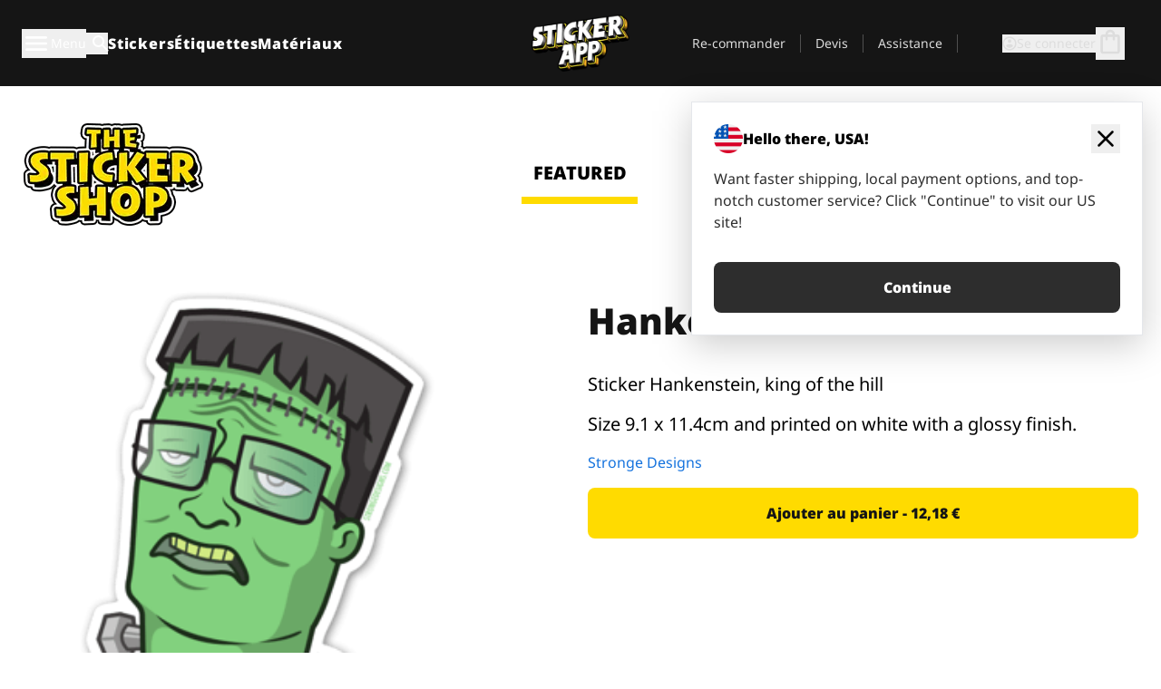

--- FILE ---
content_type: text/html
request_url: https://stickerapp.fr/stickers-shop/icones-pop/hankenstein
body_size: 52257
content:
<!doctype html>
<html lang="fr">
  <head>
    <meta charset="utf-8" />
    <meta name="viewport" content="width=device-width, initial-scale=1" />
    <link rel="apple-touch-icon" type="image/png" sizes="180x180" href="../../apple-touch-icon.png" />
    <link rel="icon" type="image/png" sizes="32x32" href="../../favicon-32x32.png" />
    <link rel="icon" type="image/png" sizes="16x16" href="../../favicon-16x16.png" />
    <link rel="manifest" href="/webapp-manifest" />
    <meta name="msapplication-TileColor" content="#040404" />
    <meta name="theme-color" content="#040404" />
    
		<link href="../../_app/immutable/assets/checkout.DUhykQYO.css" rel="stylesheet">
		<link href="../../_app/immutable/assets/0.DqpbStb5.css" rel="stylesheet">
		<link href="../../_app/immutable/assets/componentsMap.a-EWDzs9.css" rel="stylesheet">
		<link href="../../_app/immutable/assets/StickerShopLayout.-5GaQJ_g.css" rel="stylesheet">
		<link href="../../_app/immutable/assets/Banner._px1tzhy.css" rel="stylesheet">
		<link href="../../_app/immutable/assets/_page.Cfnb99us.css" rel="stylesheet">
		<link href="../../_app/immutable/assets/CheckoutBlok.CFTeAVIN.css" rel="stylesheet">
		<link href="../../_app/immutable/assets/Customer.DygquDbB.css" rel="stylesheet">
		<link href="../../_app/immutable/assets/ChatPageSection.Dr7ESq_q.css" rel="stylesheet"><!--12qhfyh--><!--[!--><!--]--> <!--[!--><!--]--> <link rel="manifest" href="/webapp-manifest"/> <link rel="icon" href="/favicon.ico"/> <meta name="theme-color" content="#040404"/> <meta name="apple-mobile-web-app-status-bar-style" content="black-translucent"/> <script src="https://uptime.betterstack.com/widgets/announcement.js" data-id="170704" async type="text/javascript">
  </script><!----><!--hlt6rm--><!--[!--><!--]--> <!--[!--><!--]--> <!--[!--><!--]--> <!--[!--><!--]--> <!--[--><!--[--><!--]--><!--]--> <!--[--><link rel="canonical" href="https://stickerapp.fr/stickers-shop/icones-pop/hankenstein"/><!--]--> <!--[!--><!--]--> <!--[!--><!--]--> <!--[--><!----><script type="application/ld+json">[{"@context":"https://schema.org","@type":"Organization","name":"StickerApp AB","alternateName":"StickerApp","url":"https://stickerapp.fr","logo":"https://stickerapp.se/media/250x147/d3dcfc2ee9/stickerapplogo.png","description":"StickerApp est une imprimerie spécialisée dans les autocollants et les étiquettes. Nous proposons des autocollants et des étiquettes personnalisés de haute qualité pour toutes les occasions.","email":"info@stickerapp.fr","address":{"@type":"PostalAddress","streetAddress":"Bronsgatan 12","addressLocality":"Lomma","postalCode":"234 35","addressCountry":"SE"},"sameAs":["https://www.facebook.com/StickerApp/","https://x.com/StickerApp","https://www.instagram.com/stickerapp/","https://www.youtube.com/StickerApp","https://www.linkedin.com/company/stickerapp/","https://www.pinterest.com/stickerapp/"]}]</script><!----><!--]--> <!--[--><link rel="preload" href="/_app/immutable/assets/noto-sans-400.CF_EggQ_.woff2" as="font" type="font/woff2" crossorigin="anonymous"/> <link rel="preload" href="/_app/immutable/assets/noto-sans-900.BAaSzCx2.woff2" as="font" type="font/woff2" crossorigin="anonymous"/> <!---->
      <style>
        @font-face {
          font-display: swap;
          font-family: 'Noto Sans';
          font-style: normal;
          font-weight: 400;
          src:
            url('/_app/immutable/assets/noto-sans-400.CF_EggQ_.woff2') format('woff2'),
            url('/_app/immutable/assets/noto-sans-400.BXlAZMwb.woff') format('woff');
        }

        @font-face {
          font-display: swap;
          font-family: 'Noto Sans';
          font-style: normal;
          font-weight: 900;
          src:
            url('/_app/immutable/assets/noto-sans-900.BAaSzCx2.woff2') format('woff2'),
            url('/_app/immutable/assets/noto-sans-900.BIzvzRm5.woff') format('woff');
        }
      </style>
  <!----><!--]--> <!----><!----> <!--[!--><!--]--><!----><title>Hankenstein</title>
  </head>
  <body data-sveltekit-preload-data="tap">
    <!--[--><!--[--><!----><div class="flex min-h-screen flex-col"><div class="flex grow flex-col"><!----><!--[!--><!--]--><!----> <!--[!--><!--]--> <!--[--><!--[!--><!--]--><!----> <!--[!--><!--]--><!--]--> <!--[!--><!--]--> <!--[!--><div class="font-noto-sans flex min-h-screen flex-col"><div class="flex grow flex-col"><!--[!--><!--]--> <header class="sticky top-0 z-10 w-full"><!--[!--><div data-testid="header" class="w-full transition-colors duration-500 bg-st-black"><!--[--><div class="block xl:hidden"><div class="flex flex-row items-center justify-end gap-2 bg-st-black px-6 py-2 text-st-white"><!--[!--><div class="h-[16px]"></div><!--]--></div><!----></div><!--]--> <!--[--><!--[--><!--]--><!--]--> <!--[!--><!--]--><!----> <div class="flex justify-between"><div class="hidden grow px-3 py-4 xl:block"><!--[--><nav aria-label="Menu principal" class="flex w-full items-center justify-around px-3"><ul class="flex w-full items-center justify-start gap-8"><li class="flex items-center text-st-white"><button type="button" class="flex appearance-none items-center gap-3 text-st-white"><svg xmlns="http://www.w3.org/2000/svg" viewBox="0 -960 960 960" fill="currentcolor" class="h-8 w-8 overflow-hidden align-middle"><path d="M160-240q-17 0-28.5-11.5T120-280q0-17 11.5-28.5T160-320h640q17 0 28.5 11.5T840-280q0 17-11.5 28.5T800-240H160Zm0-200q-17 0-28.5-11.5T120-480q0-17 11.5-28.5T160-520h640q17 0 28.5 11.5T840-480q0 17-11.5 28.5T800-440H160Zm0-200q-17 0-28.5-11.5T120-680q0-17 11.5-28.5T160-720h640q17 0 28.5 11.5T840-680q0 17-11.5 28.5T800-640H160Z"></path></svg><!----> <!--[--><span class="sr-only text-sm md:not-sr-only">Menu</span><!--]--></button><!----></li> <li class="text-st-white"><button type="button" aria-label="Basculer la recherche" class="flex h-[24px] w-[24px] appearance-none flex-col justify-around"><svg xmlns="http://www.w3.org/2000/svg" viewBox="0 -960 960 960" fill="currentcolor" class="w-8 h-8 overflow-hidden align-middle"><path d="M380-320q-109 0-184.5-75.5T120-580q0-109 75.5-184.5T380-840q109 0 184.5 75.5T640-580q0 44-14 83t-38 69l224 224q11 11 11 28t-11 28q-11 11-28 11t-28-11L532-372q-30 24-69 38t-83 14Zm0-80q75 0 127.5-52.5T560-580q0-75-52.5-127.5T380-760q-75 0-127.5 52.5T200-580q0 75 52.5 127.5T380-400Z"></path></svg><!----></button><!----></li> <!--[--><li><a class="py-1 text-base font-extrabold tracking-wider text-st-white hover:border-b-2 hover:border-st-yellow" href="/stickers-personalises">Stickers</a></li><li><a class="py-1 text-base font-extrabold tracking-wider text-st-white hover:border-b-2 hover:border-st-yellow" href="/etiquettes">Étiquettes</a></li><li><a class="py-1 text-base font-extrabold tracking-wider text-st-white hover:border-b-2 hover:border-st-yellow" href="/materiaux">Matériaux</a></li><!--]--></ul> <!--[--><a class="px-8" href="/"><!--[--><!--[!--><!--[!--><img src="/media/250x147/d3dcfc2ee9/stickerapplogo.png/m/filters:quality(60)" class="" fetchpriority="auto" draggable="false" alt="Sticker App" width="250" height="147" onload="this.__e=event" onerror="this.__e=event"/><!--]--><!----><!--]--><!--]--><!----></a><!--]--><!----> <ul class="flex w-full items-center justify-end"><!--[--><li class="border-r border-st-gray-700 px-4 text-sm"><a class="py-1 text-sm text-st-gray-300" href="/reorder">Re-commander</a></li><li class="border-r border-st-gray-700 px-4 text-sm"><a class="py-1 text-sm text-st-gray-300" href="/entreprise">Devis</a></li><li class="border-r border-st-gray-700 px-4 text-sm"><a class="py-1 text-sm text-st-gray-300" href="/support">Assistance</a></li><!--]--> <li class="border-r border-st-gray-700 px-4 text-sm"><!--[!--><!--]--></li> <li class="flex items-center gap-6 px-4 text-sm text-st-gray-300"><button type="button" class="flex items-center gap-2" aria-label="Compte" data-sveltekit-reload=""><svg class="size-4 overflow-hidden align-middle" viewBox="0 0 28 28" fill="none" xmlns="http://www.w3.org/2000/svg"><path d="M13.986 0.666504C6.62602 0.666504 0.666016 6.63984 0.666016 13.9998C0.666016 21.3598 6.62602 27.3332 13.986 27.3332C21.3593 27.3332 27.3327 21.3598 27.3327 13.9998C27.3327 6.63984 21.3593 0.666504 13.986 0.666504ZM13.9993 24.6665C8.10602 24.6665 3.33268 19.8932 3.33268 13.9998C3.33268 8.1065 8.10602 3.33317 13.9993 3.33317C19.8927 3.33317 24.666 8.1065 24.666 13.9998C24.666 19.8932 19.8927 24.6665 13.9993 24.6665Z" fill="currentColor"></path><path d="M13.9993 5.99984C15.8438 5.99984 17.3327 7.53486 17.3327 9.43646C17.3327 11.3381 15.8438 12.8731 13.9993 12.8731C12.1549 12.8731 10.666 11.3381 10.666 9.43646C10.666 7.53486 12.1549 5.99984 13.9993 5.99984ZM13.9993 22.2665C11.2216 22.2665 8.76602 20.8002 7.33268 18.5779C7.36602 16.2982 11.7771 15.0496 13.9993 15.0496C16.2105 15.0496 20.6327 16.2982 20.666 18.5779C19.2327 20.8002 16.7771 22.2665 13.9993 22.2665Z" fill="currentColor"></path></svg><!----> <span>Se connecter</span></button> <button type="button" aria-label="Aller à la caisse" data-sveltekit-reload=""><span class="relative block pb-1"><svg xmlns="http://www.w3.org/2000/svg" viewBox="0 -960 960 960" fill="currentcolor" class="size-8 overflow-hidden align-middle"><path d="M240-80q-33 0-56.5-23.5T160-160v-480q0-33 23.5-56.5T240-720h80q0-66 47-113t113-47q66 0 113 47t47 113h80q33 0 56.5 23.5T800-640v480q0 33-23.5 56.5T720-80H240Zm0-80h480v-480h-80v80q0 17-11.5 28.5T600-520q-17 0-28.5-11.5T560-560v-80H400v80q0 17-11.5 28.5T360-520q-17 0-28.5-11.5T320-560v-80h-80v480Zm160-560h160q0-33-23.5-56.5T480-800q-33 0-56.5 23.5T400-720ZM240-160v-480 480Z"></path></svg><!----> <!--[--><!--]--></span></button><!----></li></ul></nav><!--]--> <!--[!--><!--]--><!----></div> <div class="w-1/3 self-center px-medium xl:hidden"><div class="flex flex-row gap-3 text-white"><button type="button" aria-label="Toggle navigation" class="flex appearance-none items-center gap-3 text-st-white"><svg xmlns="http://www.w3.org/2000/svg" viewBox="0 -960 960 960" fill="currentcolor" class="size-6 overflow-hidden align-middle"><path d="M160-240q-17 0-28.5-11.5T120-280q0-17 11.5-28.5T160-320h640q17 0 28.5 11.5T840-280q0 17-11.5 28.5T800-240H160Zm0-200q-17 0-28.5-11.5T120-480q0-17 11.5-28.5T160-520h640q17 0 28.5 11.5T840-480q0 17-11.5 28.5T800-440H160Zm0-200q-17 0-28.5-11.5T120-680q0-17 11.5-28.5T160-720h640q17 0 28.5 11.5T840-680q0 17-11.5 28.5T800-640H160Z"></path></svg><!----> <!--[!--><!--]--></button><!----> <button type="button" aria-label="Toggle search" class="flex h-[24px] w-[24px] appearance-none flex-col justify-around"><svg xmlns="http://www.w3.org/2000/svg" viewBox="0 -960 960 960" fill="currentcolor" class="w-8 h-8 overflow-hidden align-middle"><path d="M380-320q-109 0-184.5-75.5T120-580q0-109 75.5-184.5T380-840q109 0 184.5 75.5T640-580q0 44-14 83t-38 69l224 224q11 11 11 28t-11 28q-11 11-28 11t-28-11L532-372q-30 24-69 38t-83 14Zm0-80q75 0 127.5-52.5T560-580q0-75-52.5-127.5T380-760q-75 0-127.5 52.5T200-580q0 75 52.5 127.5T380-400Z"></path></svg><!----></button><!----></div> <!--[!--><!--]--><!----></div> <div class="flex w-1/3 self-center xl:hidden"><!--[--><a class="block max-h-20 p-2" href="/"><!--[--><!--[!--><!--[!--><img src="/media/250x147/d3dcfc2ee9/stickerapplogo.png/m/filters:quality(60)" class="m-auto h-full w-auto" fetchpriority="auto" draggable="false" alt="Sticker App" width="250" height="147" onload="this.__e=event" onerror="this.__e=event"/><!--]--><!----><!--]--><!--]--><!----></a><!--]--><!----></div> <div class="flex w-1/3 justify-end gap-gutter self-center px-medium text-st-white xl:hidden"><button type="button"><svg class="size-5 overflow-hidden align-middle" viewBox="0 0 28 28" fill="none" xmlns="http://www.w3.org/2000/svg"><path d="M13.986 0.666504C6.62602 0.666504 0.666016 6.63984 0.666016 13.9998C0.666016 21.3598 6.62602 27.3332 13.986 27.3332C21.3593 27.3332 27.3327 21.3598 27.3327 13.9998C27.3327 6.63984 21.3593 0.666504 13.986 0.666504ZM13.9993 24.6665C8.10602 24.6665 3.33268 19.8932 3.33268 13.9998C3.33268 8.1065 8.10602 3.33317 13.9993 3.33317C19.8927 3.33317 24.666 8.1065 24.666 13.9998C24.666 19.8932 19.8927 24.6665 13.9993 24.6665Z" fill="currentColor"></path><path d="M13.9993 5.99984C15.8438 5.99984 17.3327 7.53486 17.3327 9.43646C17.3327 11.3381 15.8438 12.8731 13.9993 12.8731C12.1549 12.8731 10.666 11.3381 10.666 9.43646C10.666 7.53486 12.1549 5.99984 13.9993 5.99984ZM13.9993 22.2665C11.2216 22.2665 8.76602 20.8002 7.33268 18.5779C7.36602 16.2982 11.7771 15.0496 13.9993 15.0496C16.2105 15.0496 20.6327 16.2982 20.666 18.5779C19.2327 20.8002 16.7771 22.2665 13.9993 22.2665Z" fill="currentColor"></path></svg><!----></button> <button type="button" aria-label="Aller à la caisse" data-sveltekit-reload=""><span class="relative block pb-1"><svg xmlns="http://www.w3.org/2000/svg" viewBox="0 -960 960 960" fill="currentcolor" class="size-6 overflow-hidden align-middle"><path d="M240-80q-33 0-56.5-23.5T160-160v-480q0-33 23.5-56.5T240-720h80q0-66 47-113t113-47q66 0 113 47t47 113h80q33 0 56.5 23.5T800-640v480q0 33-23.5 56.5T720-80H240Zm0-80h480v-480h-80v80q0 17-11.5 28.5T600-520q-17 0-28.5-11.5T560-560v-80H400v80q0 17-11.5 28.5T360-520q-17 0-28.5-11.5T320-560v-80h-80v480Zm160-560h160q0-33-23.5-56.5T480-800q-33 0-56.5 23.5T400-720ZM240-160v-480 480Z"></path></svg><!----> <!--[--><!--]--></span></button><!----></div></div></div><!--]--></header> <main class="flex grow flex-col"><!--[!--><!--[!--><!--]--><!--]--><!----> <!--[!--><!--]--> <!--[--><!----><div class="max-lg:pb-12 lg:px-6 lg:pb-14 lg:pt-10 scroll-mt-36 bg-cover bg-no-repeat bg-white bg-[image:var(--background-image-url)] md:bg-[image:var(--md-background-image-url)] lg:bg-[image:var(--lg-background-image-url)]"><div class="mx-auto h-full bg-cover bg-no-repeat bg-white box-content max-w-page-max"><!--[--><!--[!--><!--]--><!--[!--><!--]--><!--[!--><!--]--><!--]--> <!--[--><div class="flex flex-row justify-between bg-white lg:hidden"><!--[--><a href="/stickers-shop" class="flex max-w-44 flex-grow flex-col items-center px-1 pt-4"><!----><svg class="h-8 w-8 mb-4 overflow-hidden align-middle" viewBox="0 0 18 16" fill="none" xmlns="http://www.w3.org/2000/svg"><path fill-rule="evenodd" clip-rule="evenodd" d="M9.52125 13.8184C9.20124 13.6229 8.79876 13.6229 8.47875 13.8184L5.17397 15.8369C4.41487 16.3006 3.47362 15.6167 3.68001 14.7515L4.57852 10.9847C4.66553 10.6199 4.54116 10.2372 4.25637 9.99322L1.31539 7.47396C0.639853 6.89529 0.999379 5.78878 1.88603 5.7177L5.74612 5.40823C6.11991 5.37827 6.44552 5.1417 6.58953 4.79546L8.07668 1.21993C8.41827 0.398636 9.58173 0.398636 9.92332 1.21993L11.4105 4.79546C11.5545 5.1417 11.8801 5.37827 12.2539 5.40823L16.114 5.7177C17.0006 5.78878 17.3601 6.89529 16.6846 7.47396L13.7436 9.99322C13.4588 10.2372 13.3345 10.6199 13.4215 10.9847L14.32 14.7515C14.5264 15.6167 13.5851 16.3006 12.826 15.8369L9.52125 13.8184Z" fill="currentColor"></path></svg><!----> <span class="mb-3 text-sm font-bold uppercase active">featured</span> <div class="h-2 w-full max-w-40 bg-st-yellow"></div></a><a href="/stickers-shop/populaire" class="flex max-w-44 flex-grow flex-col items-center px-1 pt-4"><!----><svg class="h-8 w-8 mb-4 overflow-hidden align-middle" fill="currentcolor" xmlns="http://www.w3.org/2000/svg" viewBox="0 -960 960 960"><path d="M840-640q32 0 56 24t24 56v80q0 7-2 15t-4 15L794-168q-9 20-30 34t-44 14H280v-520l240-238q15-15 35.5-17.5T595-888q19 10 28 28t4 37l-45 183h258Zm-480 34v406h360l120-280v-80H480l54-220-174 174ZM160-120q-33 0-56.5-23.5T80-200v-360q0-33 23.5-56.5T160-640h120v80H160v360h120v80H160Zm200-80v-406 406Z"></path></svg><!----> <span class="mb-3 text-sm font-bold uppercase">popular</span> <div class="h-2 w-full max-w-40"></div></a><a href="/stickers-shop/recents" class="flex max-w-44 flex-grow flex-col items-center px-1 pt-4"><!----><svg class="h-8 w-8 mb-4 overflow-hidden align-middle" fill="currentcolor" xmlns="http://www.w3.org/2000/svg" viewBox="0 -960 960 960"><path d="m520-473 90 90q11 11 11 27.5T610-327q-12 12-28.5 12T553-327L452-428q-6-6-9-13.5t-3-15.5v-143q0-17 11.5-28.5T480-640q17 0 28.5 11.5T520-600v127Zm-40-247q-17 0-28.5-11.5T440-760v-40h80v40q0 17-11.5 28.5T480-720Zm240 240q0-17 11.5-28.5T760-520h40v80h-40q-17 0-28.5-11.5T720-480ZM480-240q17 0 28.5 11.5T520-200v40h-80v-40q0-17 11.5-28.5T480-240ZM240-480q0 17-11.5 28.5T200-440h-40v-80h40q17 0 28.5 11.5T240-480ZM480-80q-83 0-156-31.5T197-197q-54-54-85.5-127T80-480q0-83 31.5-156T197-763q54-54 127-85.5T480-880q83 0 156 31.5T763-763q54 54 85.5 127T880-480q0 83-31.5 156T763-197q-54 54-127 85.5T480-80Zm320-400q0-134-93-227t-227-93q-134 0-227 93t-93 227q0 134 93 227t227 93q134 0 227-93t93-227Zm-320 0Z"></path></svg><!----> <span class="mb-3 text-sm font-bold uppercase">latest</span> <div class="h-2 w-full max-w-40"></div></a><a href="/stickers-shop/designers" class="flex max-w-44 flex-grow flex-col items-center px-1 pt-4"><!----><svg class="h-8 w-8 mb-4 overflow-hidden align-middle" fill="currentcolor" xmlns="http://www.w3.org/2000/svg" viewBox="0 -960 960 960"><path d="M240-120q-45 0-89-22t-71-58q26 0 53-20.5t27-59.5q0-50 35-85t85-35q50 0 85 35t35 85q0 66-47 113t-113 47Zm0-80q33 0 56.5-23.5T320-280q0-17-11.5-28.5T280-320q-17 0-28.5 11.5T240-280q0 23-5.5 42T220-202q5 2 10 2h10Zm230-160L360-470l358-358q11-11 27.5-11.5T774-828l54 54q12 12 12 28t-12 28L470-360Zm-190 80Z"></path></svg><!----> <span class="mb-3 text-sm font-bold uppercase">by artists</span> <div class="h-2 w-full max-w-40"></div></a><!--]--></div> <div class="flex flex-row items-center justify-between max-lg:hidden"><img src="/media/200x115/95570fc805/sticker-shop-logo-200.png/m/filters:quality(60)" alt="Sticker shop logo"/> <div class="flex flex-row"><!--[--><a href="/stickers-shop" class="flex w-44 flex-col items-center px-6 pt-4"><span class="mb-3 text-xl font-bold uppercase active">featured</span> <div class="h-2 w-full max-w-40 bg-st-yellow"></div></a><a href="/stickers-shop/populaire" class="flex w-44 flex-col items-center px-6 pt-4"><span class="mb-3 text-xl font-bold uppercase">popular</span> <div class="h-2 w-full max-w-40"></div></a><a href="/stickers-shop/recents" class="flex w-44 flex-col items-center px-6 pt-4"><span class="mb-3 text-xl font-bold uppercase">latest</span> <div class="h-2 w-full max-w-40"></div></a><a href="/stickers-shop/designers" class="flex w-44 flex-col items-center px-6 pt-4"><span class="mb-3 text-xl font-bold uppercase">by artists</span> <div class="h-2 w-full max-w-40"></div></a><!--]--></div></div><!----><!--]--></div></div><!----> <!--[!--><!--]--> <!--[--><div class="px-6 pb-6 scroll-mt-36 bg-cover bg-no-repeat bg-white bg-[image:var(--background-image-url)] md:bg-[image:var(--md-background-image-url)] lg:bg-[image:var(--lg-background-image-url)]"><div class="mx-auto h-full bg-cover bg-no-repeat bg-white box-content max-w-page-max"><!--[--><!--[!--><!--]--><!--[!--><!--]--><!--[!--><!--]--><!--]--> <!--[--><div class="gap-large flex w-full flex-col"><!--[!--><!--]--> <!--[!--><!--]--> <div class="grid grid-cols-2 md:grid-cols-12 gap-gutter"><div class="lg:col-span-6 md:col-span-6 col-span-2"><!--[!--><img src="/cdn-assets/images/preview/2018/11/02/design-30879/template-sticker-300x300.png" class="w-128" fetchpriority="auto" draggable="false" alt="" loading="lazy" onload="this.__e=event" onerror="this.__e=event"/><!--]--><!----></div><!----> <div class="lg:col-span-6 md:col-span-6 col-span-2"><div class="gap-gutter flex w-full flex-col"><!--[!--><!--]--> <!----><h1 class="lg:text-st-black md:text-st-black text-st-black text-st-sm-large lg:text-st-lg-large font-black mb-8 mt-6"><!--[!--><!---->Hankenstein<!----><!--]--><!----></h1><!----><!----> <p class="mb-4 text-xl">Sticker Hankenstein, king of the hill</p> <p class="mb-4 text-xl">Size 9.1 x 11.4cm and printed on white with a glossy finish.</p> <p class="mb-4"><a class="text-st-blue-500" href="/stickers-shop/designers/strongedesigns">Stronge Designs</a></p> <!----><button role="button" tabindex="0" class="rounded-lg text-st-black text-center inline-block text-nowrap font-black disabled:cursor-not-allowed w-full sm:w-auto min-w-40 text-md py-4 px-11 sm:w-full bg-st-yellow-500 disabled:bg-st-gray-400 disabled:text-st-gray-500 active:bg-st-yellow-600 hover:bg-st-yellow-700 outline-st-pink-500 buy-$30879" type="button"><!--[!--><!--[!--><!--[!--><!--[--><!---->Ajouter au panier - 12,18 €<!----><!--]--><!--]--><!--]--><!--]--><!----><!----></button><!----><!----><!----> <!--[!--><!--]--></div><!----></div><!----><!----></div><!----> <!--[--><div class="flex flex-row items-center gap-4"><!----><h2 class="lg:text-st-black md:text-st-black text-st-black text-st-sm-medium lg:text-st-lg-medium font-black"><!--[!--><!---->Plus d'autocollants de cette catégorie (Icônes pop)<!----><!--]--><!----></h2><!----><!----> <!----><a role="button" tabindex="0" class="rounded-lg text-st-black text-center inline-block text-nowrap font-black disabled:cursor-not-allowed w-full sm:w-auto min-w-40 py-2 text-sm px-5 bg-st-gray-800 text-st-white disabled:bg-st-gray-400 disabled:text-st-gray-500 active:bg-st-gray-600 hover:bg-st-gray-700 outline-st-pink-500 flex flex-row items-center gap-2" href="/stickers-shop/icones-pop"><!---->Tout afficher <svg class="h-4 w-4 overflow-hidden align-middle" fill="currentColor" xmlns="http://www.w3.org/2000/svg" viewBox="0 -960 960 960"><path d="M579-480 285-774q-15-15-14.5-35.5T286-845q15-15 35.5-15t35.5 15l307 308q12 12 18 27t6 30q0 15-6 30t-18 27L356-115q-15 15-35 14.5T286-116q-15-15-15-35.5t15-35.5l293-293Z"></path></svg><!----><!----><!----></a><!----><!----></div> <div class="grid grid-cols-2 md:grid-cols-12 gap-gutter"><!--[--><div class="md:col-span-4 lg:col-span-3"><div class="flex h-full flex-col justify-between gap-3"><a href="/stickers-shop/icones-pop/joker" aria-label=""><div class="aspect-square content-center bg-st-gray-100"><!--[!--><img src="/cdn-assets/images/preview/2021/01/26/design-79850/template-sticker-300x300.png" class="p-2 md:p-8" fetchpriority="auto" draggable="false" alt="" loading="lazy" onload="this.__e=event" onerror="this.__e=event"/><!--]--><!----></div></a> <div class="flex flex-col justify-between"><!--[--><a class="overflow-hidden overflow-ellipsis whitespace-nowrap text-nowrap text-base font-bold uppercase hover:underline" href="/stickers-shop/icones-pop/joker"><!--[--><!--[!--><!---->Joker<!----><!--]--><!--]--><!----></a><!--]--><!----> <!----><div class="lg:text-st-gray-800 md:text-st-gray-800 text-st-gray-800 text-base"><!--[--><!---->8 x 6.5 cm<!----><!--]--><!----></div><!----><!----></div> <!----><button role="button" tabindex="0" class="rounded-lg text-st-black text-center inline-block text-nowrap font-black disabled:cursor-not-allowed w-full sm:w-auto min-w-40 py-2 text-sm px-5 bg-st-gray-800 text-st-white disabled:bg-st-gray-400 disabled:text-st-gray-500 active:bg-st-gray-600 hover:bg-st-gray-700 outline-st-pink-500" type="button"><!--[!--><!--[!--><!--[!--><!--[--><!---->14,51 €<!----><!--]--><!--]--><!--]--><!--]--><!----><!----></button><!----><!----></div><!----></div><div class="md:col-span-4 lg:col-span-3"><div class="flex h-full flex-col justify-between gap-3"><a href="/stickers-shop/icones-pop/wish-you-were-here" aria-label="Sticker ''wish you were here'' par Van Orton design."><div class="aspect-square content-center bg-st-gray-100"><!--[!--><img src="/cdn-assets/images/preview/2015/09/29/design-5684/template-sticker-300x300.png" class="p-2 md:p-8" fetchpriority="auto" draggable="false" alt="Sticker ''wish you were here'' par Van Orton design." loading="lazy" onload="this.__e=event" onerror="this.__e=event"/><!--]--><!----></div></a> <div class="flex flex-col justify-between"><!--[--><a class="overflow-hidden overflow-ellipsis whitespace-nowrap text-nowrap text-base font-bold uppercase hover:underline" href="/stickers-shop/icones-pop/wish-you-were-here"><!--[--><!--[!--><!---->Wish you were here<!----><!--]--><!--]--><!----></a><!--]--><!----> <!----><div class="lg:text-st-gray-800 md:text-st-gray-800 text-st-gray-800 text-base"><!--[--><!---->6.3 x 7.5 cm<!----><!--]--><!----></div><!----><!----></div> <!----><button role="button" tabindex="0" class="rounded-lg text-st-black text-center inline-block text-nowrap font-black disabled:cursor-not-allowed w-full sm:w-auto min-w-40 py-2 text-sm px-5 bg-st-gray-800 text-st-white disabled:bg-st-gray-400 disabled:text-st-gray-500 active:bg-st-gray-600 hover:bg-st-gray-700 outline-st-pink-500" type="button"><!--[!--><!--[!--><!--[!--><!--[--><!---->10,39 €<!----><!--]--><!--]--><!--]--><!--]--><!----><!----></button><!----><!----></div><!----></div><div class="md:col-span-4 lg:col-span-3"><div class="flex h-full flex-col justify-between gap-3"><a href="/stickers-shop/icones-pop/last-action-hero" aria-label="Sticker ''last action hero'' par Van Orton design."><div class="aspect-square content-center bg-st-gray-100"><!--[!--><img src="/cdn-assets/images/preview/2015/09/29/design-5681/template-sticker-300x300.png" class="p-2 md:p-8" fetchpriority="auto" draggable="false" alt="Sticker ''last action hero'' par Van Orton design." loading="lazy" onload="this.__e=event" onerror="this.__e=event"/><!--]--><!----></div></a> <div class="flex flex-col justify-between"><!--[--><a class="overflow-hidden overflow-ellipsis whitespace-nowrap text-nowrap text-base font-bold uppercase hover:underline" href="/stickers-shop/icones-pop/last-action-hero"><!--[--><!--[!--><!---->Last action hero<!----><!--]--><!--]--><!----></a><!--]--><!----> <!----><div class="lg:text-st-gray-800 md:text-st-gray-800 text-st-gray-800 text-base"><!--[--><!---->11 x 4.7 cm<!----><!--]--><!----></div><!----><!----></div> <!----><button role="button" tabindex="0" class="rounded-lg text-st-black text-center inline-block text-nowrap font-black disabled:cursor-not-allowed w-full sm:w-auto min-w-40 py-2 text-sm px-5 bg-st-gray-800 text-st-white disabled:bg-st-gray-400 disabled:text-st-gray-500 active:bg-st-gray-600 hover:bg-st-gray-700 outline-st-pink-500" type="button"><!--[!--><!--[!--><!--[!--><!--[--><!---->10,90 €<!----><!--]--><!--]--><!--]--><!--]--><!----><!----></button><!----><!----></div><!----></div><div class="md:col-span-4 lg:col-span-3"><div class="flex h-full flex-col justify-between gap-3"><a href="/stickers-shop/icones-pop/they-live" aria-label="Sticker ''they live'' par Van Orton design."><div class="aspect-square content-center bg-st-gray-100"><!--[!--><img src="/cdn-assets/images/preview/2015/09/22/design-5331/template-sticker-300x300.png" class="p-2 md:p-8" fetchpriority="auto" draggable="false" alt="Sticker ''they live'' par Van Orton design." loading="lazy" onload="this.__e=event" onerror="this.__e=event"/><!--]--><!----></div></a> <div class="flex flex-col justify-between"><!--[--><a class="overflow-hidden overflow-ellipsis whitespace-nowrap text-nowrap text-base font-bold uppercase hover:underline" href="/stickers-shop/icones-pop/they-live"><!--[--><!--[!--><!---->They live<!----><!--]--><!--]--><!----></a><!--]--><!----> <!----><div class="lg:text-st-gray-800 md:text-st-gray-800 text-st-gray-800 text-base"><!--[--><!---->6.5 x 9.1 cm<!----><!--]--><!----></div><!----><!----></div> <!----><button role="button" tabindex="0" class="rounded-lg text-st-black text-center inline-block text-nowrap font-black disabled:cursor-not-allowed w-full sm:w-auto min-w-40 py-2 text-sm px-5 bg-st-gray-800 text-st-white disabled:bg-st-gray-400 disabled:text-st-gray-500 active:bg-st-gray-600 hover:bg-st-gray-700 outline-st-pink-500" type="button"><!--[!--><!--[!--><!--[!--><!--[--><!---->11,58 €<!----><!--]--><!--]--><!--]--><!--]--><!----><!----></button><!----><!----></div><!----></div><div class="md:col-span-4 lg:col-span-3"><div class="flex h-full flex-col justify-between gap-3"><a href="/stickers-shop/icones-pop/fuller" aria-label="Sticker de Fuller par Van Orton design."><div class="aspect-square content-center bg-st-gray-100"><!--[!--><img src="/cdn-assets/images/preview/2015/09/22/design-5333/template-sticker-300x300.png" class="p-2 md:p-8" fetchpriority="auto" draggable="false" alt="Sticker de Fuller par Van Orton design." loading="lazy" onload="this.__e=event" onerror="this.__e=event"/><!--]--><!----></div></a> <div class="flex flex-col justify-between"><!--[--><a class="overflow-hidden overflow-ellipsis whitespace-nowrap text-nowrap text-base font-bold uppercase hover:underline" href="/stickers-shop/icones-pop/fuller"><!--[--><!--[!--><!---->Fuller<!----><!--]--><!--]--><!----></a><!--]--><!----> <!----><div class="lg:text-st-gray-800 md:text-st-gray-800 text-st-gray-800 text-base"><!--[--><!---->8.9 x 9.7 cm<!----><!--]--><!----></div><!----><!----></div> <!----><button role="button" tabindex="0" class="rounded-lg text-st-black text-center inline-block text-nowrap font-black disabled:cursor-not-allowed w-full sm:w-auto min-w-40 py-2 text-sm px-5 bg-st-gray-800 text-st-white disabled:bg-st-gray-400 disabled:text-st-gray-500 active:bg-st-gray-600 hover:bg-st-gray-700 outline-st-pink-500" type="button"><!--[!--><!--[!--><!--[!--><!--[--><!---->13,91 €<!----><!--]--><!--]--><!--]--><!--]--><!----><!----></button><!----><!----></div><!----></div><div class="md:col-span-4 lg:col-span-3"><div class="flex h-full flex-col justify-between gap-3"><a href="/stickers-shop/icones-pop/the-embrace" aria-label="Sticker The Embrace"><div class="aspect-square content-center bg-st-gray-100"><!--[!--><img src="/cdn-assets/images/preview/2017/12/13/design-19834/template-sticker-300x300.png" class="p-2 md:p-8" fetchpriority="auto" draggable="false" alt="Sticker The Embrace" loading="lazy" onload="this.__e=event" onerror="this.__e=event"/><!--]--><!----></div></a> <div class="flex flex-col justify-between"><!--[--><a class="overflow-hidden overflow-ellipsis whitespace-nowrap text-nowrap text-base font-bold uppercase hover:underline" href="/stickers-shop/icones-pop/the-embrace"><!--[--><!--[!--><!---->The Embrace<!----><!--]--><!--]--><!----></a><!--]--><!----> <!----><div class="lg:text-st-gray-800 md:text-st-gray-800 text-st-gray-800 text-base"><!--[--><!---->7 x 10 cm<!----><!--]--><!----></div><!----><!----></div> <!----><button role="button" tabindex="0" class="rounded-lg text-st-black text-center inline-block text-nowrap font-black disabled:cursor-not-allowed w-full sm:w-auto min-w-40 py-2 text-sm px-5 bg-st-gray-800 text-st-white disabled:bg-st-gray-400 disabled:text-st-gray-500 active:bg-st-gray-600 hover:bg-st-gray-700 outline-st-pink-500" type="button"><!--[!--><!--[!--><!--[!--><!--[--><!---->10,05 €<!----><!--]--><!--]--><!--]--><!--]--><!----><!----></button><!----><!----></div><!----></div><div class="md:col-span-4 lg:col-span-3"><div class="flex h-full flex-col justify-between gap-3"><a href="/stickers-shop/icones-pop/jordan" aria-label="Sticker de Jordan par Van Orton design."><div class="aspect-square content-center bg-st-gray-100"><!--[!--><img src="/cdn-assets/images/preview/2015/09/29/design-5678/template-sticker-300x300.png" class="p-2 md:p-8" fetchpriority="auto" draggable="false" alt="Sticker de Jordan par Van Orton design." loading="lazy" onload="this.__e=event" onerror="this.__e=event"/><!--]--><!----></div></a> <div class="flex flex-col justify-between"><!--[--><a class="overflow-hidden overflow-ellipsis whitespace-nowrap text-nowrap text-base font-bold uppercase hover:underline" href="/stickers-shop/icones-pop/jordan"><!--[--><!--[!--><!---->Jordan<!----><!--]--><!--]--><!----></a><!--]--><!----> <!----><div class="lg:text-st-gray-800 md:text-st-gray-800 text-st-gray-800 text-base"><!--[--><!---->7.6 x 7.5 cm<!----><!--]--><!----></div><!----><!----></div> <!----><button role="button" tabindex="0" class="rounded-lg text-st-black text-center inline-block text-nowrap font-black disabled:cursor-not-allowed w-full sm:w-auto min-w-40 py-2 text-sm px-5 bg-st-gray-800 text-st-white disabled:bg-st-gray-400 disabled:text-st-gray-500 active:bg-st-gray-600 hover:bg-st-gray-700 outline-st-pink-500" type="button"><!--[!--><!--[!--><!--[!--><!--[--><!---->11,37 €<!----><!--]--><!--]--><!--]--><!--]--><!----><!----></button><!----><!----></div><!----></div><div class="md:col-span-4 lg:col-span-3"><div class="flex h-full flex-col justify-between gap-3"><a href="/stickers-shop/icones-pop/thuglife" aria-label="Sticker de 2PAC stylisé par Bosslogic. "><div class="aspect-square content-center bg-st-gray-100"><!--[!--><img src="/cdn-assets/images/preview/2016/07/25/design-10835/template-sticker-300x300.png" class="p-2 md:p-8" fetchpriority="auto" draggable="false" alt="Sticker de 2PAC stylisé par Bosslogic. " loading="lazy" onload="this.__e=event" onerror="this.__e=event"/><!--]--><!----></div></a> <div class="flex flex-col justify-between"><!--[--><a class="overflow-hidden overflow-ellipsis whitespace-nowrap text-nowrap text-base font-bold uppercase hover:underline" href="/stickers-shop/icones-pop/thuglife"><!--[--><!--[!--><!---->ThugLife<!----><!--]--><!--]--><!----></a><!--]--><!----> <!----><div class="lg:text-st-gray-800 md:text-st-gray-800 text-st-gray-800 text-base"><!--[--><!---->8.4 x 10.5 cm<!----><!--]--><!----></div><!----><!----></div> <!----><button role="button" tabindex="0" class="rounded-lg text-st-black text-center inline-block text-nowrap font-black disabled:cursor-not-allowed w-full sm:w-auto min-w-40 py-2 text-sm px-5 bg-st-gray-800 text-st-white disabled:bg-st-gray-400 disabled:text-st-gray-500 active:bg-st-gray-600 hover:bg-st-gray-700 outline-st-pink-500" type="button"><!--[!--><!--[!--><!--[!--><!--[--><!---->12,65 €<!----><!--]--><!--]--><!--]--><!--]--><!----><!----></button><!----><!----></div><!----></div><!--]--><!----></div><!----><!--]--><!----> <!--[!--><!--]--></div><!----><!----><!--]--></div></div><!--]--><!----><!--]--> <!--[--><div id="localization-banner" class="fixed bottom-0 left-0 right-0 z-20 animate-enter-bottom md:bottom-auto md:left-auto md:right-5 md:top-28 md:animate-enter-right"><article class="flex flex-col text-wrap border bg-st-white p-6 drop-shadow-banner" aria-labelledby="banner-title" aria-describedby="banner-description"><div class="flex items-center justify-between gap-4"><div class="flex items-center gap-4"><img src="/media/64x64/bafb414446/flag-usa.png" alt="" aria-hidden="true" class="aspect-auto w-8"/> <h3 id="banner-title" class="text-base font-black">Hello there, USA!</h3></div> <button type="button" aria-label="Close"><span aria-hidden="true"><svg xmlns="http://www.w3.org/2000/svg" viewBox="0 -960 960 960" fill="currentcolor" class="size-8 overflow-hidden align-middle"><path d="M480-424 284-228q-11 11-28 11t-28-11q-11-11-11-28t11-28l196-196-196-196q-11-11-11-28t11-28q11-11 28-11t28 11l196 196 196-196q11-11 28-11t28 11q11 11 11 28t-11 28L536-480l196 196q11 11 11 28t-11 28q-11 11-28 11t-28-11L480-424Z"></path></svg><!----></span></button></div> <!----><p id="banner-description" class="lg:text-st-gray-800 md:text-st-gray-800 text-st-gray-800 mt-4 max-w-md text-pretty text-base"><!--[--><!---->Want faster shipping, local payment options, and top-notch customer service? Click "Continue" to visit our US site!<!----><!--]--><!----></p><!----><!----> <!--[--><!----><a role="button" tabindex="0" class="rounded-lg text-st-black text-center inline-block text-nowrap font-black disabled:cursor-not-allowed w-full sm:w-auto min-w-40 text-md py-4 px-7 bg-st-gray-800 text-st-white disabled:bg-st-gray-400 disabled:text-st-gray-500 active:bg-st-gray-600 hover:bg-st-gray-700 outline-st-pink-500 mt-8" href="https://stickerapp.com"><!---->Continue<!----><!----></a><!----><!--]--></article><!----></div><!----><!--]--></main><!----></div> <!--[--><div><!--[--><footer><!--[!--><div class="scroll-mt-36 bg-cover bg-no-repeat bg-st-black text-st-white bg-[image:var(--background-image-url)] md:bg-[image:var(--md-background-image-url)] lg:bg-[image:var(--lg-background-image-url)]"><div class="mx-auto h-full bg-cover bg-no-repeat bg-st-black text-st-white box-content max-w-page-max pt-large pb-large pl-medium pl-medium lg:pl-gutter md:pl-medium pr-medium pr-medium lg:pr-gutter md:pr-medium"><!--[--><!--[!--><!--]--><!--[!--><!--]--><!--[!--><!--]--><!--]--> <!--[--><div class="pb-10 pt-2 md:flex md:pt-10"><div class="basis-3/5 md:flex"><!--[--><div class="mb-4 mr-gutter w-full last:mr-0 md:mb-0 md:w-auto md:basis-1/3"><h4 class="mb-4 font-semibold" id="id0.5420086770358172-heading"><button type="button" class="flex w-full items-center justify-between md:hidden" aria-expanded="false" aria-controls="id0.5420086770358172-links"><span>Liens utiles</span> <div class="h-4 w-4"><svg xmlns="http://www.w3.org/2000/svg" viewBox="0 -960 960 960" fill="currentcolor" class="w-full h-full overflow-hidden align-middle"><path d="M480-361q-8 0-15-2.5t-13-8.5L268-556q-11-11-11-28t11-28q11-11 28-11t28 11l156 156 156-156q11-11 28-11t28 11q11 11 11 28t-11 28L508-372q-6 6-13 8.5t-15 2.5Z"></path></svg><!----></div></button> <span class="hidden md:block">Liens utiles</span></h4> <ul id="id0.5420086770358172-links" class="hidden h-auto overflow-hidden transition-all duration-300 md:block" aria-labelledby="id0.5420086770358172-heading" aria-hidden="true"><!--[--><li class="leading-loose last:pb-8"><!--[--><a tabindex="-1" href="/usages"><!--[--><!--[!--><!---->Usages<!----><!--]--><!--]--><!----></a><!--]--><!----></li><li class="leading-loose last:pb-8"><!--[--><a tabindex="-1" href="/options"><!--[--><!--[!--><!---->Add-Ons<!----><!--]--><!--]--><!----></a><!--]--><!----></li><li class="leading-loose last:pb-8"><!--[--><a tabindex="-1" href="/echantillons"><!--[--><!--[!--><!---->Packs d’autocollants<!----><!--]--><!--]--><!----></a><!--]--><!----></li><li class="leading-loose last:pb-8"><!--[--><a tabindex="-1" href="/echantillons/materiaux-d-autocollants"><!--[--><!--[!--><!---->Échantillons<!----><!--]--><!--]--><!----></a><!--]--><!----></li><li class="leading-loose last:pb-8"><!--[--><a tabindex="-1" href="/stickers-shop"><!--[--><!--[!--><!---->Shop<!----><!--]--><!--]--><!----></a><!--]--><!----></li><li class="leading-loose last:pb-8"><!--[--><a tabindex="-1" href="/blog"><!--[--><!--[!--><!---->Blog<!----><!--]--><!--]--><!----></a><!--]--><!----></li><li class="leading-loose last:pb-8"><!--[--><a tabindex="-1" href="/campaigns"><!--[--><!--[!--><!---->Campaigns<!----><!--]--><!--]--><!----></a><!--]--><!----></li><li class="leading-loose last:pb-8"><!--[--><a tabindex="-1" href="/endorsements"><!--[--><!--[!--><!---->Endorsements<!----><!--]--><!--]--><!----></a><!--]--><!----></li><li class="leading-loose last:pb-8"><!--[--><a tabindex="-1" href="/getintouch"><!--[--><!--[!--><!---->Get in touch<!----><!--]--><!--]--><!----></a><!--]--><!----></li><!--]--></ul></div><div class="mb-4 mr-gutter w-full last:mr-0 md:mb-0 md:w-auto md:basis-1/3"><h4 class="mb-4 font-semibold" id="id0.7232949417823231-heading"><button type="button" class="flex w-full items-center justify-between md:hidden" aria-expanded="false" aria-controls="id0.7232949417823231-links"><span>Assistance</span> <div class="h-4 w-4"><svg xmlns="http://www.w3.org/2000/svg" viewBox="0 -960 960 960" fill="currentcolor" class="w-full h-full overflow-hidden align-middle"><path d="M480-361q-8 0-15-2.5t-13-8.5L268-556q-11-11-11-28t11-28q11-11 28-11t28 11l156 156 156-156q11-11 28-11t28 11q11 11 11 28t-11 28L508-372q-6 6-13 8.5t-15 2.5Z"></path></svg><!----></div></button> <span class="hidden md:block">Assistance</span></h4> <ul id="id0.7232949417823231-links" class="hidden h-auto overflow-hidden transition-all duration-300 md:block" aria-labelledby="id0.7232949417823231-heading" aria-hidden="true"><!--[--><li class="leading-loose last:pb-8"><!--[--><a tabindex="-1" href="/contact"><!--[--><!--[!--><!---->Contactez-nous<!----><!--]--><!--]--><!----></a><!--]--><!----></li><li class="leading-loose last:pb-8"><!--[--><a tabindex="-1" href="/entreprise"><!--[--><!--[!--><!---->Obtenir un devis<!----><!--]--><!--]--><!----></a><!--]--><!----></li><li class="leading-loose last:pb-8"><!--[--><a tabindex="-1" href="/support/processus-de-commande"><!--[--><!--[!--><!---->FAQ<!----><!--]--><!--]--><!----></a><!--]--><!----></li><li class="leading-loose last:pb-8"><!--[--><a tabindex="-1" href="/support/artwork-design"><!--[--><!--[!--><!---->Conseils pratiques<!----><!--]--><!--]--><!----></a><!--]--><!----></li><li class="leading-loose last:pb-8"><!--[--><a tabindex="-1" href="/support/expedition"><!--[--><!--[!--><!---->Livraison<!----><!--]--><!--]--><!----></a><!--]--><!----></li><li class="leading-loose last:pb-8"><!--[--><a tabindex="-1" href="/support/paiement"><!--[--><!--[!--><!---->Paiements<!----><!--]--><!--]--><!----></a><!--]--><!----></li><!--]--></ul></div><div class="mb-4 mr-gutter w-full last:mr-0 md:mb-0 md:w-auto md:basis-1/3"><h4 class="mb-4 font-semibold" id="id0.17300976795837797-heading"><button type="button" class="flex w-full items-center justify-between md:hidden" aria-expanded="false" aria-controls="id0.17300976795837797-links"><span>Entreprise</span> <div class="h-4 w-4"><svg xmlns="http://www.w3.org/2000/svg" viewBox="0 -960 960 960" fill="currentcolor" class="w-full h-full overflow-hidden align-middle"><path d="M480-361q-8 0-15-2.5t-13-8.5L268-556q-11-11-11-28t11-28q11-11 28-11t28 11l156 156 156-156q11-11 28-11t28 11q11 11 11 28t-11 28L508-372q-6 6-13 8.5t-15 2.5Z"></path></svg><!----></div></button> <span class="hidden md:block">Entreprise</span></h4> <ul id="id0.17300976795837797-links" class="hidden h-auto overflow-hidden transition-all duration-300 md:block" aria-labelledby="id0.17300976795837797-heading" aria-hidden="true"><!--[--><li class="leading-loose last:pb-8"><!--[--><a tabindex="-1" href="/a-propos"><!--[--><!--[!--><!---->À propos de nous<!----><!--]--><!--]--><!----></a><!--]--><!----></li><li class="leading-loose last:pb-8"><!--[--><a tabindex="-1" href="/support/politiques-et-conditions"><!--[--><!--[!--><!---->Mentions légales<!----><!--]--><!--]--><!----></a><!--]--><!----></li><li class="leading-loose last:pb-8"><!--[--><a tabindex="-1" href="/reviews-stickerapp"><!--[--><!--[!--><!---->Avis<!----><!--]--><!--]--><!----></a><!--]--><!----></li><li class="leading-loose last:pb-8"><!--[--><a tabindex="-1" href="/presse"><!--[--><!--[!--><!---->Presse<!----><!--]--><!--]--><!----></a><!--]--><!----></li><li class="leading-loose last:pb-8"><!--[--><a tabindex="-1" href="#cookie-settings"><!--[--><!--[!--><!---->Cookies<!----><!--]--><!--]--><!----></a><!--]--><!----></li><li class="leading-loose last:pb-8"><!--[--><a tabindex="-1" href="/accessibilite"><!--[--><!--[!--><!---->Accessibilité<!----><!--]--><!--]--><!----></a><!--]--><!----></li><!--]--></ul></div><!--]--><!----></div> <div class="basis-2/5"><div class="klaviyo-form-UqQJEh"></div> <div class="mt-10 flex items-center justify-between"><!----><!--[--><!--[--><a href="https://www.instagram.com/stickerapp/" rel="nooperner nofollow" target="_blank"><!--[--><!--[!--><img src="/media/32x30/0d3bac0c35/white-ic-som-instagram.svg?spaceId=263285" alt="Instagram" loading="lazy" onload="this.__e=event" onerror="this.__e=event"/><!----><!--]--><!--]--><!----></a><!--]--><!--[--><a href="https://www.facebook.com/StickerApp/" rel="nooperner nofollow" target="_blank"><!--[--><!--[!--><img src="/media/30x28/885aa3c949/white-ic-som-facebook.svg?spaceId=263285" alt="Facebook" loading="lazy" onload="this.__e=event" onerror="this.__e=event"/><!----><!--]--><!--]--><!----></a><!--]--><!--[--><a href="https://www.youtube.com/StickerApp" rel="nooperner nofollow" target="_blank"><!--[--><!--[!--><img src="/media/34x24/89ef8a3eb0/white-ic-som-youtube.svg?spaceId=263285" alt="YouTube" loading="lazy" onload="this.__e=event" onerror="this.__e=event"/><!----><!--]--><!--]--><!----></a><!--]--><!--[--><a href="https://www.linkedin.com/company/stickerapp/" rel="nooperner nofollow" target="_blank"><!--[--><!--[!--><img src="/media/28x28/3649f38bad/white-ic-som-linkedin.svg?spaceId=263285" alt="LinkedIn" loading="lazy" onload="this.__e=event" onerror="this.__e=event"/><!----><!--]--><!--]--><!----></a><!--]--><!--[--><a href="https://x.com/StickerApp" rel="nooperner nofollow" target="_blank"><!--[--><!--[!--><img src="/media/28x28/397b48854a/white-ic-som-x.svg?spaceId=263285" alt="X Twitter" loading="lazy" onload="this.__e=event" onerror="this.__e=event"/><!----><!--]--><!--]--><!----></a><!--]--><!--[--><a href="https://se.pinterest.com/stickerapp/" rel="nooperner nofollow" target="_blank"><!--[--><!--[!--><img src="/media/28x28/851da58739/white-ic-som-pinterest.svg?spaceId=263285" alt="Pinterest" loading="lazy" onload="this.__e=event" onerror="this.__e=event"/><!----><!--]--><!--]--><!----></a><!--]--><!--[--><a href="https://www.tiktok.com/@stickerapp" rel="nooperner nofollow" target="_blank"><!--[--><!--[!--><img src="/media/25x28/0f10792d9a/white-ic-som-tiktok.svg?spaceId=263285" alt="TikTok" loading="lazy" onload="this.__e=event" onerror="this.__e=event"/><!----><!--]--><!--]--><!----></a><!--]--><!--]--><!----></div><!----> <div class="block pt-10 md:hidden"><div class="relative flex w-full justify-between rounded-md border border-st-white py-2 pl-3 pr-2 ring-offset-1 has-[:focus]:ring has-[:focus]:ring-st-blue-500 md:border-st-white lg:border-st-white"><!----><button role="button" tabindex="0" class="flex w-full appearance-none items-center justify-between gap-2 text-left outline-none" type="button"><div class="flex flex-col"><span class="text-xs text-st-gray-400">Pays</span> <span class="text-sm"></span></div> <svg xmlns="http://www.w3.org/2000/svg" viewBox="0 -960 960 960" fill="currentcolor" class="w-5 aspect-square overflow-hidden align-middle"><path d="M459-381 314-526q-3-3-4.5-6.5T308-540q0-8 5.5-14t14.5-6h304q9 0 14.5 6t5.5 14q0 2-6 14L501-381q-5 5-10 7t-11 2q-6 0-11-2t-10-7Z"></path></svg><!----><!----><!----></button><!----><!----> <!--[!--><!--]--></div><!----></div></div></div> <div class="flex items-center"><div class="flex basis-full justify-center px-4 md:basis-3/5 md:justify-start md:px-0 md:pr-6"><div class="mb-7 flex w-fit flex-wrap items-center justify-center gap-6 md:mb-0 md:gap-x-8 md:gap-y-6"><!--[--><!--[!--><span><!--[--><!--[!--><img src="/media/63x25/c04fe6ae2b/payment-method-applepay-icon-white-63x25.png" alt="Applepay" loading="lazy" class="max-h-[18px]" onload="this.__e=event" onerror="this.__e=event"/><!----><!--]--><!--]--><!----></span><!--]--><!--[!--><span><!--[--><!--[!--><img src="/media/103x25/d78b6ad3da/payment-method-paypal-icon-white-103x25.png" alt="Paypal" loading="lazy" class="max-h-[18px]" onload="this.__e=event" onerror="this.__e=event"/><!----><!--]--><!--]--><!----></span><!--]--><!--[!--><span><!--[--><!--[!--><img src="/media/60x19/1d799dfefd/payment-method-visa-icon-white-60x19.png" alt="Visa" loading="lazy" class="max-h-[18px]" onload="this.__e=event" onerror="this.__e=event"/><!----><!--]--><!--]--><!----></span><!--]--><!--[--><a href="/support/paiement"><!--[--><!--[!--><img src="/media/134x24/1529ca8fbd/payment-method-mastercard-icon-white-123x24.png" alt="" loading="lazy" class="max-h-[18px]" onload="this.__e=event" onerror="this.__e=event"/><!----><!--]--><!--]--><!----></a><!--]--><!--[--><a href="/support/paiement"><!--[--><!--[!--><img src="/media/36x27/650b07b886/payment-method-jcb-icon-white-36x27.png" alt="" loading="lazy" class="max-h-[18px]" onload="this.__e=event" onerror="this.__e=event"/><!----><!--]--><!--]--><!----></a><!--]--><!--[--><a href="/support/paiement"><!--[--><!--[!--><img src="/media/52x26/29ca61bd3d/payment-method-cartes-bancaires-icon-white-52x26.png" alt="" loading="lazy" class="max-h-[18px]" onload="this.__e=event" onerror="this.__e=event"/><!----><!--]--><!--]--><!----></a><!--]--><!--]--></div><!----></div> <div class="hidden basis-2/5 md:block"><div class="relative flex w-full justify-between rounded-md border border-st-white py-2 pl-3 pr-2 ring-offset-1 has-[:focus]:ring has-[:focus]:ring-st-blue-500 md:border-st-white lg:border-st-white"><!----><button role="button" tabindex="0" class="flex w-full appearance-none items-center justify-between gap-2 text-left outline-none" type="button"><div class="flex flex-col"><span class="text-xs text-st-gray-400">Pays</span> <span class="text-sm"></span></div> <svg xmlns="http://www.w3.org/2000/svg" viewBox="0 -960 960 960" fill="currentcolor" class="w-5 aspect-square overflow-hidden align-middle"><path d="M459-381 314-526q-3-3-4.5-6.5T308-540q0-8 5.5-14t14.5-6h304q9 0 14.5 6t5.5 14q0 2-6 14L501-381q-5 5-10 7t-11 2q-6 0-11-2t-10-7Z"></path></svg><!----><!----><!----></button><!----><!----> <!--[!--><!--]--></div><!----></div></div> <div class="mb-4 mt-10 text-center text-sm">© StickerApp 2026</div><!----><!--]--></div></div><!--]--></footer><!--]--><!----></div><!--]--></div><!--]--><!----><!----><!----></div> <!--[!--><!--]--></div><!----><!--]--> <!--[!--><!--]--><!--]-->
			
			<script>
				{
					const deferred = new Map();

					__sveltekit_1uux703 = {
						base: new URL("../..", location).pathname.slice(0, -1),
						env: {"PUBLIC_GTM_TAG_MANAGER_ID":"GTM-WZXX56","PUBLIC_SENTRY_DSN":"https://9w5ryWvLxEC29PqUEas1GAei@s1588112.eu-nbg-2.betterstackdata.com/1588112"},
						defer: (id) => new Promise((fulfil, reject) => {
							deferred.set(id, { fulfil, reject });
						}),
						resolve: async (id, fn) => {
							const [data, error] = fn();

							const try_to_resolve = () => {
								if (!deferred.has(id)) {
									setTimeout(try_to_resolve, 0);
									return;
								}
								const { fulfil, reject } = deferred.get(id);
								deferred.delete(id);
								if (error) reject(error);
								else fulfil(data);
							}
							try_to_resolve();
						}
					};

					const element = document.currentScript.parentElement;

					Promise.all([
						import("../../_app/immutable/entry/start.Cre2Wt99.js"),
						import("../../_app/immutable/entry/app.DqoCOq--.js")
					]).then(([kit, app]) => {
						kit.start(app, element, {
							node_ids: [0, 2],
							data: [{type:"data",data:{webappManifest:{name:"StickerApp",short_name:"StickerApp",start_url:".",display:"minimal-ui",background_color:"#373737",theme_color:"#040404",description:"Print custom stickers and labels",icons:[{src:"/favicon.ico",sizes:"48x48",type:"image/png"}]},currentUrl:"https://stickerapp.fr/stickers-shop/icones-pop/hankenstein",locale:{countryCode:"fr",language:"fr",currencyCode:"EUR"},useKameleoon:false,kameleoonId:"9hst6cqeaj",commonTranslationsStory:{or:"OU",pc:"ordinateur personnel",faq:"FAQ",pcs:"pcs",_uid:"52e2ff7c-0644-49b3-b6e7-8f2ff6aa121b",back:"Retour",city:"Ville",done:"Done",edit:"Editer",from:"De",hide:"Cacher",menu:"Menu",next:"Suivant",save:"Enregistrer",send:"Envoyer",size:"Taille",wall:"Muraux",dpiOk:"La résolution de l’image sélectionnée est correct mais pas parfaite.",email:"Email",floor:"Pour le sol",howTo:"Comment faire",items:"Articles",login:"Connexion",other:"Autre",outOf:"sur",phone:"Téléphone",retry:"Réessayer",sales:"Ventes",scale:"Scale",sheet:"Planches",state:"État",taxes:"Impôts",total:"Total",width:"Largeur",author:"Auteur",border:"Contour",bundle:"Pack",cancel:"Annuler",custom:"Personnalisé",delete:"Supprimer",dpiBad:"La résolution de l’image est mauvaise, merci de la rendre plus petite ou d'utiliser une image plus grande.",height:"Hauteur",logout:"Déconnexion",myCart:"Mon panier",orders:"Commandes",remove:"Retirer",shipTo:"Expédier à ?",signIn:"Se connecter",signup:"S'inscrire",upload:"Télécharger","3d_dome":"Dôme en époxy",account:"Compte",attName:"Nom d'attention",comment:"Commentaire",country:"Pays",details:"Détails",die_cut:"Découpés",getItBy:"Reçois-le par",loading:"Chargement",message:"Message",orderId:"Identifiant de commande",payment:"Paiement",preview:"Avant-première",quality:"Qualité",reviews:"Avis",savings:"Épargne",showAll:"Tout afficher",success:"Succès !",vatExcl:"Hors TVA.",vatIncl:"TVA incluse",viewAll:"Voir tout",zipCode:"Code postal",address1:"Adresse",address2:"Ligne d'adresse 2",articles:"Articles",business:"Entreprise",continue:"Continuer",discount:"Réduction",fullName:"Nom complet",giftCard:"Carte cadeau de {amount}",hang_tag:"Pour Hang Tags",lastName:"Nom",loadMore:"Charger plus",mainMenu:"Menu principal",password:"Mot de passe",previous:"Précédent",quantity:"Quantité",salesTax:"Taxe de vente",shipping:"Expédition",stickers:"Autocollants",subTotal:"Sous-total",viewCart:"Voir le panier",addToCart:"Ajouter au panier",closeText:"Fermer",component:"commonTranslations",countMeIn:"Compte sur moi!",duplicate:"Duplicata",firstName:"Prénom",gift_card:"Carte cadeau",noResults:"Aucun résultat",openInTab:"Ouvrir dans un nouvel onglet",orderDate:"Date de commande",promoCode:"Code promotionnel",remaining:"restant",removable:"Amovibles",skipShout:"Passer",validated:"Validé",widthHelp:"width-help",yesPlease:"Oui, s'il vous plaît.",addComment:"Ajouter un commentaire",createHere:"Créez ici",drawerMenu:"Menu déroulant",heavy_duty:"Extra résistants",heightHelp:"height-help",navigation:"Navigation",ofWhichVat:"dont TVA ({vatRate})",placeOrder:"Passer commande",quickStart:"Démarrage rapide",reviewCart:"Réviser le panier",shippingTo:"Expédition vers :",shoutTerms:"Cochez simplement la case et indiquez votre nom d'utilisateur sur les réseaux sociaux afin que nous puissions vous donner le crédit approprié et partager l'amour avec notre communauté.",signInHere:"Connectez-vous ici",someNewKey:"New added key",acceptShout:"Acceptez les conditions d'utilisation de Shout",addedToCart:"Ajouté au panier",bookMeeting:"Réserver un rendez-vous",checkoutNow:"Procéder au paiement",companyName:"Nom de l'entreprise",fedexIpFast:"FedEx Express",fedexPoFast:"FedEx Express",invalidCode:"Code invalide",itemsInCart:"Articles dans le panier",lessDetails:"Moins de détails",moreDetails:"Plus de détails",moreReviews:"Plus d'avis",newPassword:"Nouveau mot de passe",orderNumber:"Numéro de commande",refreshPage:"Actualiser",selectTopic:"Sélectionner un sujet",sendRequest:"Envoyer la demande",shoutHeader:"Shout",sizeSection:"size-heading",someNewKey2:"New added key",unsupported:"Cette opération ou méthode de paiement n'est pas supportée.",widthCustom:"width-custom",addToAccount:"Ajouter au compte",backToSignIn:"Retour à la connexion",chatThumbsUp:"Utile",codeNotFound:"Code introuvable",confirmOrder:"J'ai vérifié ma commande.",deliveringTo:"Livraison à",double_sided:"Double Sided",freeShipping:"Gratuit",generalError:"Erreur",goToCheckout:"Aller à la caisse",heightCustom:"height-custom",invalidEmail:"Email invalide",orderSummary:"Résumé de la commande",priceBasedOn:"Price based on {size} size",quantityHelp:"quantity-help",rate_limited:"Trop de tentatives. Veuillez réessayer plus tard.",readMoreText:"Lire la suite",requestQuote:"Demander un devis",searchToggle:"Basculer la recherche",shapeSection:"shape-list-heading",siteSelector:"Pays",specsTabName:"Spécifications",stickerLayer:"Couche d'autocollant",unlinkPaypal:"Dissocier Paypal",youHaveAdded:"Vous avez ajouté",accountAddNew:"Ajouter nouveau",account_issue:"Il y a un problème avec votre compte.",bundleSavings:"Économies sur le pack ({amount} pcs)",checkoutTitle:"Entrez les détails",collaboration:"Collaboration",createAccount:"Créer un compte",dontShowAgain:"Ne plus afficher ce message",finishSection:"finish-heading",haveAnAccount:"Avez-vous un compte ?",nameOrCompany:"Nom ou entreprise",orderNotFound:"Commande introuvable",requiredField:"Champ requis",resetPassword:"Réinitialiser le mot de passe",selectPayment:"Choisir le mode de paiement",statusOfOrder:"Statut de la commande",streetAddress:"Adresse postale",uploadedFiles:"Fichiers téléchargés",valueForMoney:"Rapport qualité/prix",addedPromoCode:"Code promo ajouté",backPaperPrint:"",backToShopping:"Retour",billingAddress:"Adresse de facturation",changePassword:"Changer le mot de passe",chatThumbsDown:"Pas utile",clickToPreview:"Cliquez pour prévisualiser",expirationDate:"Date d'expiration",fedex2dExpress:"FedEx Express + Impression express",fedex2dNormal2:"FedEx Standard",fedexIcpNormal:"FedEx Standard",fedexIpExpress:"FedEx Express + Impression express",fedexIpNormal2:"FedEx Standard",fedexPoExpress:"FedEx Express + Impression express",fileUploadArea:"Glissez-déposez ou cliquez pour parcourir",forgotPassword:"Mot de passe oublié ?",front_adhesive:"Vitrophanies",getYourOrderOn:"Recevez vos articles d'ici le {estimatedDelivery} à {customerPostalCode}",labels_on_roll:"Étiquettes en Rouleau",library_design:"Design bibliothèque",orderReference:"Référence de commande",productDetails:"Détails du produit",productSection:"product-list-heading",quantityCustom:"quantity-custom",reviewsTabName:"Commentaires",selectShipping:"Choisir le mode de livraison",sheet_kiss_cut:"Kiss Cut",trackYourOrder:"Suivez votre commande",addAddressLine2:"Ajouter la ligne d'adresse 2",buyAsIndividual:"Acheter en tant qu'individu",confirmPassword:"Confirmer le mot de passe",currentPassword:"Mot de passe actuel",expressCheckout:"Check-out express",fedexIcpNormal2:"FedEx Standard",invalid_request:"Demande non valide.",labels_on_sheet:"Labels on Sheet",loginWithGoogle:"Se connecter avec Google",materialSection:"material-list-heading",notValidatedVat:"Numéro de TVA non validé",payment_invalid:"Informations de paiement non valides.",popularSearches:"Recherches populaires",quantitySection:"quantity-heading",reliableCarrier:"Un transporteur fiable comme FedEx livrera votre commande directement à votre domicile. Choisissez votre option de livraison préférée lors du paiement.",shippingAddress:"Adresse de livraison",single_on_sheet:"Stickers sur feuilles",stickerAppXPage:"Page StickerApp X",taxCertificates:"Certificats fiscaux",vatNumberFormat:"Le numéro de TVA doit commencer par deux lettres, suivi de 6 à 13 chiffres",visitTrustPilot:"Visitez StickerApp sur Trustpilot",weAlsoRecommend:"Nous recommandons également...",atLeastOneNumber:"Au moins un chiffre",codeAlreadyAdded:"Code déjà ajouté",companyOrgNumber:"Numéro d'organisation",companyVatNumber:"Numéro de TVA",deliveryTimeText:"Livraison en 1 à 3 jours",duplicateAndEdit:"Dupliquer et éditer",enterYourAddress:"Entrez votre adresse",fileSizeExceeded:"Taille totale limitée à 20 Mo",helpPlacingOrder:"Aide pour passer commande",invalidCharacter:"Caractère invalide",invalidVatNumber:"Numéro de TVA invalide",lineItemNotFound:"Élément de la commande introuvable",payment_declined:"Votre paiement a été refusé.",problemWithOrder:"Problème avec la commande",processing_error:"Une erreur de traitement s'est produite.",shopItemNotFound:"Article introuvable",shoutDescription:"Profitez de l'occasion de voir votre design mis en avant sur nos réseaux sociaux et nos canaux de marketing numérique !",shoutOpportunity:"Saisissez l'opportunité !",signInWithGoogle:"Connectez-vous avec Google",toggleNavigation:"Basculer la navigation",trackDescription:"Pour suivre et gérer facilement vos commandes en les enregistrant sur votre compte.",transfer_sticker:"Transfer Sticker",accountNewsletter:"Newsletter",anErrorHasOccured:"Une erreur est survenue",copiedToClipboard:"Copié dans le presse-papiers !",customStickerType:"Personnalisé·e",dontHaveAnAccount:"Vous n'avez pas de compte ?",estimatedDelivery:"Livraison estimée",paymentInProgress:"Paiement en cours",previewImageError:"Une erreur s'est produite lors de la tentative de prévisualisation de votre autocollant, veuillez réessayer plus tard.",readTheTermsShout:"Lisez les termes",searchPlaceholder:"Que recherchez-vous ?",shippingFormTitle:"Adresse de facturation et adresse de livraison",signInBannerTitle:"Se connecter / Créer un compte",supportCategories:"Catégories de support",taxExemptBusiness:"Entreprise exonérée de taxes",useBillingAddress:"Utiliser une adresse de facturation différente",authenticatePaypal:"Authentifier Paypal",billingAndShipping:"Expédition et facturation",changeCurrentOrder:"Modifier la commande actuelle",chooseYourLocation:"Choisissez votre emplacement",insufficient_funds:"Fonds insuffisants.",invalidPhoneNumber:"Numéro de téléphone invalide",labels_sample_pack:"Échantillon de pack d'étiquettes",leftToFreeShipping:"Plus que… pour la livraison gratuite",organizationLdJson:"{\n    \"@context\": \"https://schema.org\",\n    \"@type\": \"Organization\",\n    \"name\": \"StickerApp AB\",\n    \"alternateName\": \"StickerApp\",\n    \"url\": \"https://stickerapp.fr\",\n    \"logo\": \"https://stickerapp.se/media/250x147/d3dcfc2ee9/stickerapplogo.png\",\n    \"description\": \"StickerApp est une imprimerie spécialisée dans les autocollants et les étiquettes. Nous proposons des autocollants et des étiquettes personnalisés de haute qualité pour toutes les occasions.\",\n    \"email\": \"info@stickerapp.fr\",\n    \"address\": {\n        \"@type\": \"PostalAddress\",\n        \"streetAddress\": \"Bronsgatan 12\",\n        \"addressLocality\": \"Lomma\",\n        \"postalCode\": \"234 35\",\n        \"addressCountry\": \"SE\"\n    },\n    \"sameAs\": [\"https://www.facebook.com/StickerApp/\", \"https://x.com/StickerApp\", \"https://www.instagram.com/stickerapp/\", \"https://www.youtube.com/StickerApp\", \"https://www.linkedin.com/company/stickerapp/\", \"https://www.pinterest.com/stickerapp/\"]\n}",paidForByGiftCards:"Ce panier a été payé avec des cartes cadeau",accountSubscription:"Abonnement",ariaLabelWizardSize:"Size",atLeast12Characters:"Au moins 12 caractères",catalogItemNotFound:"Article du catalogue introuvable",companyNameOptional:"Nom de l’entreprise (facultatif)",confirmManualReview:"Je confirme que ma commande est correcte et qu’elle ne peut plus être modifiée ou annulée une fois la production commencée.",copyCodeToClipboard:"Copier le code dans le presse-papiers",getYourOrderBetween:"Recevez vos articles entre {estimatedDelivery} et {customerPostalCode}",giftCardAlreadyUsed:"Carte cadeau déjà utilisée",invalidCustomerData:"Vérifie ton adresse et tes infos de contact",product_sample_pack:"Pack d'échantillons de produits autocollants",quoteMinSheetsError:"Ajoutez des designs pour envoyer votre demande de devis. Minimum : _____ ",sample_sticker_pack:"Échantillon de matériaux pour autocollants",searchSuggestionOne:"Feuilles d'autocollants",searchSuggestionTwo:"Étiquettes sur rouleau",stickerPackNotFound:"Pack de stickers introuvable",taxCalculationError:"Une erreur s'est produite lors du calcul de la taxe. Veuillez vérifier votre adresse ou contacter le support si le problème persiste",taxTitleCalculation:"Calcul des impôts",checkoutAsGuestTitle:"Paiement en tant qu'invité",confirmPasswordError:"Les mots de passe ne correspondent pas",customStickersBundle:"Pack de stickers personnalisés",deliveryDetailsTitle:"Détails de livraison",fileTypeNotSupported:"Type de fichier non pris en charge",invalidPaymentMethod:"Moyen de paiement invalide",invalid_card_details:"Détails de carte invalides.",missingPaymentMethod:"Choisis un moyen de paiement",most_liked_pack_2025:"",searchSuggestionFive:"Pack d'échantillons",searchSuggestionFour:"Autocollants résistants",shipToAnotherCountry:"Livrer dans un autre pays ?",taxJarMissingAddress:"S'il vous plaît, remplissez votre adresse complète pour calculer la taxe",wellGetBackToYouAsap:"Nous vous répondrons dès que possible",additionalInformation:"Informations supplémentaires",customStickerNotFound:"Sticker personnalisé introuvable",heat_transfer_singles:"DTF Heat Transfer",informationAndSupport:"Information & Support",invalidShippingMethod:"Mode de livraison invalide",missingShippingMethod:"Choisis un mode de livraison",passwordStrengthMeter:"Force du mot de passe",purchasingAsABusiness:"Commander en tant qu’entreprise",searchSuggestionThree:"Autocollants holographiques",taxUploadSuccessTitle:"Téléchargement de taxe réussi",addGiftCardOrPromoCode:"Ajouter une carte cadeau / code promo",additionDutiesAndTaxes:"Des frais et taxes supplémentaires peuvent s’appliquer",approvedTaxCertificate:"Certificat fiscal approuvé",checkoutLoginFormTitle:"Entrez votre adresse e-mail",experienceConfirmation:"Comment s'est passée votre expérience ?",giftCardsPaymentMethod:"Carte cadeau",notificationErrorTitle:"Il s'agit d'un résumé des erreurs",reorderEmailHelperText:"Vous le trouverez dans le reçu par email",shoutSocialMediaHandle:"Compte Instagram",stickerAppFacebookPage:"Page Facebook de StickerApp",stickerAppLinkedInPage:"Page LinkedIn de StickerApp",accountProfilePageTitle:"Compte",campaign_clear_50_80_80:"50 pcs / $29 Transparent",campaign_white_50_80_80:"50 pcs / $25 Vinyl",contactDetailsFormTitle:"Coordonnées de contact",orderProcessingEstimate:"Votre commande sera traitée dans un délai de {amount} heures. Nous vous informerons par e-mail dès que votre commande aura été expédiée.",reorderCrossMarketError:"La commande a été passée depuis un marché différent, veuillez vérifier le numéro de commande et aller sur le marché correct.",sdkVersionMismatchTitle:"A new version is available!",signInBannerDescription:"Pour suivre vos commandes, consulter votre historique de commandes et gérer vos adresses facilement.",taxJarInvalidPostalCode:"Le code postal/ZIP semble être invalide. Veuillez le vérifier et réessayer",thankYouForYourPurchase:"Merci pour votre achat !",availableDeliveryMethods:"Méthode(s) de livraison disponible(s)",invalidCountryOrCurrency:"Pays ou devise invalide",moreStickersFromCategory:"Plus d'autocollants de cette catégorie",resetPasswordDescription:"Entrez votre adresse email enregistrée ci-dessous et nous vous enverrons un lien de réinitialisation de mot de passe.",stickerAppMagazineHeader:"Blog StickerApp",cartHasAlreadyBeenPaidFor:"Ce panier a déjà été réglé",chatInputFieldPlaceholder:"Demande ce que tu veux...",sdkVersionMismatchMessage:"We've made some updates to StickerApp. Please refresh this page to get the latest version and ensure everything works correctly.",shipToAnotherCountryTitle:"Livraison vers un autre pays",yourPasswordShouldInclude:"Votre mot de passe doit inclure :",accountProfileSectionTitle:"Profil",atLeastOneSpecialCharacter:"Au moins un caractère spécial",deliveryDetailsDescription:"Consultez quand et comment nous livrons",orderFromOtherCountryLabel:"Bonjour, France !",quantityMustBeGreaterThan0:"La quantité doit être supérieure à 0",passwordSuccessfullyChanged:"Mot de passe changé avec succès",stickerAppMagazineSubHeader:"Aventures adhésives dans le monde des autocollants",taxUploadSuccessDescription:"Succès",accountNewsletterDescription:"Restez informé de nos dernières nouvelles",billingAndShippingSameAdress:"Adresse de facturation identique à l'adresse de livraison.",checkoutLoginFormDescription:"Se connecter ou créer un compte",giftCardsTemporarilyDisabled:"Gift cards are temporarily disabled.",uppercaseAndLowercaseLetters:"Lettres majuscules et minuscules",campaign_holographic_40_80_80:"40 pcs / $29 Holographic",payment_authentication_failed:"L'authentification du paiement a échoué.",campaign_sticker_pack_25_90_80:"",shipToAnotherCountryDisclaimer:"Les frais de livraison et les options peuvent changer si tu modifies le pays.",catalogItemAlreadyInAnotherCart:"Article déjà présent dans un autre panier",orderFromOtherCountryDescription:"Envie d’une livraison rapide, de paiements adaptés et d’un super service client ? Cliquez sur « Continuer » pour découvrir notre site français !",quantityMustBeGreaterThanMinimum:"La quantité doit être supérieure au minimum",accountAlternativeShippingAddress:"Adresse de livraison alternative",giftCardCannotBeUsedToBuyGiftCard:"Tu ne peux pas utiliser une carte cadeau pour en acheter une autre",checkoutLoginFormCreateAccountTitle:"Créer un compte",paymentMethodDoesNotSupportBuyButton:"Payment method has its own buy button",setYourPostalCodeToViewDeliveryOptions:"Renseigne ton code postal pour voir les options de livraison.",checkoutLoginFormCreateAccountDescription:"Veuillez saisir vos coordonnées ci-dessous"},globalBlocks:{header:{_uid:"2d0d7091-fc2c-494a-82bd-087365fbe5c2",logo:{id:17542099,alt:"StickerApp logo with bold white text on a black background.",name:"",focus:"",title:"",source:"",filename:"/media/250x147/d3dcfc2ee9/stickerapplogo.png",copyright:"",fieldtype:"asset",meta_data:{alt:"StickerApp logo with bold white text on a black background.",title:"",source:"",copyright:""},is_external_url:false},blogLogo:{id:17485029,alt:"Slap Club logo",name:"",focus:"",title:"",source:"",filename:"/media/339x256/95835c7316/slapclub-community-blog.png",copyright:"",fieldtype:"asset",meta_data:{alt:"Slap Club logo",title:"",source:"",copyright:""},is_external_url:false},component:"header",infoBanners:[],desktopItems:[{_uid:"d6225ccc-6726-4945-b5fe-b63831342102",link:{id:"debe5bf4-e9bc-413f-9afb-c16b7ce8f57e",url:"",linktype:"story",fieldtype:"multilink",cached_url:"/fr/pages/custom-stickers",prep:true,story:{name:"Custom Stickers",id:540480351,uuid:"debe5bf4-e9bc-413f-9afb-c16b7ce8f57e",slug:"custom-stickers",url:"pages/custom-stickers",translated_name:"Stickers Personalises",full_slug:"fr/pages/stickers-personalises",_stopResolving:true},computedUrl:"/stickers-personalises"},text:"Stickers",component:"menuItem"},{_uid:"ceff3721-a91a-445f-94ec-4b21d1a0f363",link:{id:"78de554d-3b18-44c0-bcf9-bdd56952b7f5",url:"",linktype:"story",fieldtype:"multilink",cached_url:"/fr/pages/labels/",prep:true,story:{name:"Labels",id:523759588,uuid:"78de554d-3b18-44c0-bcf9-bdd56952b7f5",slug:"labels",url:"pages/labels/",translated_name:"Étiquettes",full_slug:"fr/pages/etiquettes/",_stopResolving:true},computedUrl:"/etiquettes"},text:"Étiquettes",component:"menuItem"},{_uid:"fd50f957-da5b-48c1-bfe3-5b5211341711",link:{id:"7bed70a5-0d1d-4456-b11a-2ab0f0b77756",url:"",linktype:"story",fieldtype:"multilink",cached_url:"/fr/pages/materials/",prep:true,story:{name:"Materials",id:523563021,uuid:"7bed70a5-0d1d-4456-b11a-2ab0f0b77756",slug:"materials",url:"pages/materials/",translated_name:"Matériaux",full_slug:"fr/pages/materiaux/",_stopResolving:true},computedUrl:"/materiaux"},text:"Matériaux",component:"menuItem"},{_uid:"5a0a8612-ba33-4c39-9d9d-d57d3ebd1dd3",link:{id:"3a223e45-44fa-4dce-889e-014469ee5afc",url:"",linktype:"story",fieldtype:"multilink",cached_url:"/fr/pages/reorder/",prep:true,story:{name:"Reorder",id:555534412,uuid:"3a223e45-44fa-4dce-889e-014469ee5afc",slug:"reorder",url:"pages/reorder/",translated_name:"Re-commander",full_slug:"fr/pages/reorder/",_stopResolving:true},computedUrl:"/reorder"},text:"Re-commander",component:"menuItem"},{_uid:"27a300da-d2f0-4172-a7ef-c6eda49a1db3",link:{id:"84091ee0-d49c-4ebe-9dbe-f8dbf54f5f97",url:"",linktype:"story",fieldtype:"multilink",cached_url:"/fr/pages/get-a-quote",prep:true,story:{name:"Get a Quote",id:551460559,uuid:"84091ee0-d49c-4ebe-9dbe-f8dbf54f5f97",slug:"get-a-quote",url:"pages/get-a-quote",translated_name:"Entreprise",full_slug:"fr/pages/entreprise",_stopResolving:true},computedUrl:"/entreprise"},text:"Devis",component:"menuItem"},{_uid:"7cce2e20-e407-4bb3-be91-72bff567c3d2",link:{id:"dceddfd0-10ee-43c2-aad6-c078d75ba4ef",url:"",linktype:"story",fieldtype:"multilink",cached_url:"/fr/pages/support/",prep:true,story:{name:"Support",id:538380001,uuid:"dceddfd0-10ee-43c2-aad6-c078d75ba4ef",slug:"support",url:"pages/support/",translated_name:"Support",full_slug:"fr/pages/support/",_stopResolving:true},computedUrl:"/support"},text:"Assistance",component:"menuItem"}],signInLinkText:"Se connecter",accountLinkText:"Compte",mobileMainItems:[{_uid:"7735bad7-135a-4bb7-bcd2-3bdb8bb703b7",link:{id:"debe5bf4-e9bc-413f-9afb-c16b7ce8f57e",url:"",linktype:"story",fieldtype:"multilink",cached_url:"/fr/pages/custom-stickers",prep:true,story:{name:"Custom Stickers",id:540480351,uuid:"debe5bf4-e9bc-413f-9afb-c16b7ce8f57e",slug:"custom-stickers",url:"pages/custom-stickers",translated_name:"Stickers Personalises",full_slug:"fr/pages/stickers-personalises",_stopResolving:true},computedUrl:"/stickers-personalises"},text:"Stickers",component:"menuItem"},{_uid:"fa7839e4-53b6-4b4e-b899-03e75e330aeb",link:{id:"78de554d-3b18-44c0-bcf9-bdd56952b7f5",url:"",linktype:"story",fieldtype:"multilink",cached_url:"/fr/pages/labels/",prep:true,story:{name:"Labels",id:523759588,uuid:"78de554d-3b18-44c0-bcf9-bdd56952b7f5",slug:"labels",url:"pages/labels/",translated_name:"Étiquettes",full_slug:"fr/pages/etiquettes/",_stopResolving:true},computedUrl:"/etiquettes"},text:"Étiquettes",component:"menuItem"},{_uid:"d9ed048c-f9de-474c-85af-807c2f6abefa",link:{id:"7bed70a5-0d1d-4456-b11a-2ab0f0b77756",url:"",linktype:"story",fieldtype:"multilink",cached_url:"/fr/pages/materials/",prep:true,story:{name:"Materials",id:523563021,uuid:"7bed70a5-0d1d-4456-b11a-2ab0f0b77756",slug:"materials",url:"pages/materials/",translated_name:"Matériaux",full_slug:"fr/pages/materiaux/",_stopResolving:true},computedUrl:"/materiaux"},text:"Matériaux",component:"menuItem"}],reorderLinkText:"Re-commander",stickerShopLogo:{id:17485513,alt:"",name:"",focus:"",title:"",source:"",filename:"/media/200x115/95570fc805/sticker-shop-logo-200.png",copyright:"",fieldtype:"asset",meta_data:{},is_external_url:false},stickershopLogo:{id:16070384,alt:"",name:"",focus:"",title:"",source:"",filename:"https://a.storyblok.com/f/284930/176x104/3c854dbd69/sticker-shop.png",copyright:"",fieldtype:"asset",meta_data:{},is_private:false,is_external_url:false},transparentAtTop:true,mobileTertiaryItems:[{_uid:"3e99557b-7126-4d4e-b440-2b7fea1a585d",link:{id:"47468bfe-d3a7-4a73-8052-5c8cfabf3eb4",url:"",linktype:"story",fieldtype:"multilink",cached_url:"/fr/pages/about-us",prep:true,story:{name:"About us",id:552020779,uuid:"47468bfe-d3a7-4a73-8052-5c8cfabf3eb4",slug:"about-us",url:"pages/about-us",translated_name:"A propos",full_slug:"fr/pages/a-propos",_stopResolving:true},computedUrl:"/a-propos"},text:"À propos de nous",component:"menuItem"},{_uid:"c4e8fb9c-dd1b-4c61-bc43-b784eb158dfc",link:{id:"d5eda08a-9502-4b2e-bf55-30806d88925a",url:"",linktype:"story",fieldtype:"multilink",cached_url:"/fr/pages/reviews-stickerapp",prep:true,story:{name:"Reviews StickerApp",id:552268757,uuid:"d5eda08a-9502-4b2e-bf55-30806d88925a",slug:"reviews-stickerapp",url:"pages/reviews-stickerapp",full_slug:"fr/pages/reviews-stickerapp",_stopResolving:true},computedUrl:"/reviews-stickerapp"},text:"Avis",component:"menuItem"},{_uid:"ff30b8e6-b205-4f43-9064-9e53b4d2c270",link:{id:"e824cd25-4a0b-4073-a502-c0df154b092b",url:"",linktype:"story",fieldtype:"multilink",cached_url:"/fr/pages/press/",prep:true,story:{name:"Press",id:542068152,uuid:"e824cd25-4a0b-4073-a502-c0df154b092b",slug:"press",url:"pages/press/",translated_name:"Presse",full_slug:"fr/pages/presse/",_stopResolving:true},computedUrl:"/presse"},text:"Presse",component:"menuItem"},{_uid:"6982aefd-0307-4ee6-ad18-69dff9544968",link:{id:"2746b8e9-47ad-4e3a-b98d-9b6f96400003",url:"",linktype:"story",fieldtype:"multilink",cached_url:"/fr/pages/support/policies-terms/",prep:true,story:{name:"Policies & Terms",id:545952192,uuid:"2746b8e9-47ad-4e3a-b98d-9b6f96400003",slug:"policies-terms",url:"pages/support/policies-terms/",translated_name:"Politiques et Conditions",full_slug:"fr/pages/support/politiques-et-conditions/",_stopResolving:true},computedUrl:"/support/politiques-et-conditions"},text:"Politiques & Conditions",component:"menuItem"}],mobileSecondaryItems:[{_uid:"9506aecd-f1b7-4a46-93e6-cd2d1af567a8",link:{id:"bcc45d7e-5201-4b46-a612-3ab5caab11cc",url:"",linktype:"story",fieldtype:"multilink",cached_url:"/fr/pages/stickers/",prep:true,story:{name:"Stickers",id:487108948,uuid:"bcc45d7e-5201-4b46-a612-3ab5caab11cc",slug:"stickers",url:"pages/stickers/",translated_name:"Stickers",full_slug:"fr/pages/stickers/",_stopResolving:true},computedUrl:"/stickers"},text:"Tous les produits",component:"menuItem"},{_uid:"31d21a2b-7f05-493c-9341-807122de10e0",link:{id:"59707843-f76e-4e3c-85c4-81744a2d26c3",url:"",linktype:"story",fieldtype:"multilink",cached_url:"/fr/pages/usages/",prep:true,story:{name:"Usages",id:540491557,uuid:"59707843-f76e-4e3c-85c4-81744a2d26c3",slug:"usages",url:"pages/usages/",translated_name:"Usages",full_slug:"fr/pages/usages/",_stopResolving:true},computedUrl:"/usages"},text:"Usages",component:"menuItem"},{_uid:"3460793a-f3cb-4706-8f14-bac199ce68a2",link:{id:"a32905e8-13c4-478d-b135-bb63ed1fc155",url:"",linktype:"story",fieldtype:"multilink",cached_url:"/fr/pages/add-ons/",prep:true,story:{name:"Add-ons",id:540342852,uuid:"a32905e8-13c4-478d-b135-bb63ed1fc155",slug:"add-ons",url:"pages/add-ons/",translated_name:"Options",full_slug:"fr/pages/options/",_stopResolving:true},computedUrl:"/options"},text:"Add-Ons",component:"menuItem"},{_uid:"aaccc85f-c37d-468e-b40f-e106cb2a6f50",link:{id:"f207c7cf-4022-48c3-be30-46874ca7767f",url:"",linktype:"story",fieldtype:"multilink",cached_url:"/fr/pages/stickers/stickerpacks",prep:true,story:{name:"Sticker Packs",id:524333426,uuid:"f207c7cf-4022-48c3-be30-46874ca7767f",slug:"stickerpacks",url:"pages/stickers/stickerpacks",translated_name:"Packs de stickers",full_slug:"fr/pages/stickers/packs-de-stickers",_stopResolving:true},computedUrl:"/stickers/packs-de-stickers"},text:"Packs d’autocollants",component:"menuItem"},{_uid:"7c35ef20-9953-4c70-a21f-d15c4aec59dc",link:{id:"a165ebb9-9f72-4831-a522-e6107291fe4c",url:"",linktype:"story",fieldtype:"multilink",cached_url:"/fr/pages/samples/",prep:true,story:{name:"Samples",id:524304289,uuid:"a165ebb9-9f72-4831-a522-e6107291fe4c",slug:"samples",url:"pages/samples/",translated_name:"Packs d'Échantillons",full_slug:"fr/pages/echantillons/",_stopResolving:true},computedUrl:"/echantillons"},text:"Échantillons",component:"menuItem"},{_uid:"68e71fec-1021-4573-9ba3-2c42eda13888",link:{id:"84091ee0-d49c-4ebe-9dbe-f8dbf54f5f97",url:"",linktype:"story",fieldtype:"multilink",cached_url:"/fr/pages/get-a-quote",prep:true,story:{name:"Get a Quote",id:551460559,uuid:"84091ee0-d49c-4ebe-9dbe-f8dbf54f5f97",slug:"get-a-quote",url:"pages/get-a-quote",translated_name:"Entreprise",full_slug:"fr/pages/entreprise",_stopResolving:true},computedUrl:"/entreprise"},text:"Devis",component:"menuItem"},{_uid:"c24e3012-7fd8-41bf-8435-f0a34bd8857e",link:{id:"e1e71634-8e10-4988-be3b-7ff2e3df3a81",url:"",linktype:"story",fieldtype:"multilink",cached_url:"/fr/pages/sticker-shop/",prep:true,story:{name:"Featured",id:486413093,uuid:"e1e71634-8e10-4988-be3b-7ff2e3df3a81",slug:"sticker-shop",url:"pages/sticker-shop/",translated_name:"Sticker Shop",full_slug:"fr/pages/stickers-shop/",_stopResolving:true},computedUrl:"/stickers-shop"},text:"Sticker Shop",component:"menuItem"},{_uid:"1b6e6f41-b33c-40ee-bc94-28ef09cdf788",link:{id:"b6cd1378-1eff-48cc-83ac-4d42e769c96f",url:"",linktype:"story",fieldtype:"multilink",cached_url:"/fr/pages/blog/",prep:true,story:{name:"Blog",id:548788721,uuid:"b6cd1378-1eff-48cc-83ac-4d42e769c96f",slug:"blog",url:"pages/blog/",full_slug:"fr/pages/blog/",_stopResolving:true},computedUrl:"/blog"},text:"Blog",component:"menuItem"},{_uid:"cff77f5f-779f-4a7e-bd3b-b07943b781c1",link:{id:"dceddfd0-10ee-43c2-aad6-c078d75ba4ef",url:"",linktype:"story",fieldtype:"multilink",cached_url:"/fr/pages/support/",prep:true,story:{name:"Support",id:538380001,uuid:"dceddfd0-10ee-43c2-aad6-c078d75ba4ef",slug:"support",url:"pages/support/",translated_name:"Support",full_slug:"fr/pages/support/",_stopResolving:true},computedUrl:"/support"},text:"Assistance",component:"menuItem"}],desktopDrawerMainItems:[{_uid:"0a275b76-3299-4c90-95e0-08217a1a619d",link:{id:"bcc45d7e-5201-4b46-a612-3ab5caab11cc",url:"",linktype:"story",fieldtype:"multilink",cached_url:"/fr/pages/stickers/",prep:true,story:{name:"Stickers",id:487108948,uuid:"bcc45d7e-5201-4b46-a612-3ab5caab11cc",slug:"stickers",url:"pages/stickers/",translated_name:"Stickers",full_slug:"fr/pages/stickers/",_stopResolving:true},computedUrl:"/stickers"},text:"Stickers",component:"menuItem"},{_uid:"94f00f19-5827-4dec-9fdf-ab6e152fae2d",link:{id:"78de554d-3b18-44c0-bcf9-bdd56952b7f5",url:"",linktype:"story",fieldtype:"multilink",cached_url:"/fr/pages/labels/",prep:true,story:{name:"Labels",id:523759588,uuid:"78de554d-3b18-44c0-bcf9-bdd56952b7f5",slug:"labels",url:"pages/labels/",translated_name:"Étiquettes",full_slug:"fr/pages/etiquettes/",_stopResolving:true},computedUrl:"/etiquettes"},text:"Étiquettes",component:"menuItem"},{_uid:"f406102b-ee38-4c84-aed6-4dcb20292b9c",link:{id:"7bed70a5-0d1d-4456-b11a-2ab0f0b77756",url:"",linktype:"story",fieldtype:"multilink",cached_url:"/fr/pages/materials/",prep:true,story:{name:"Materials",id:523563021,uuid:"7bed70a5-0d1d-4456-b11a-2ab0f0b77756",slug:"materials",url:"pages/materials/",translated_name:"Matériaux",full_slug:"fr/pages/materiaux/",_stopResolving:true},computedUrl:"/materiaux"},text:"Matériaux",component:"menuItem"}],desktopDrawerTertiaryItems:[{_uid:"e5b694e5-77fe-495a-b1fa-8f1318381be0",link:{id:"47468bfe-d3a7-4a73-8052-5c8cfabf3eb4",url:"",linktype:"story",fieldtype:"multilink",cached_url:"/fr/pages/about-us",prep:true,story:{name:"About us",id:552020779,uuid:"47468bfe-d3a7-4a73-8052-5c8cfabf3eb4",slug:"about-us",url:"pages/about-us",translated_name:"A propos",full_slug:"fr/pages/a-propos",_stopResolving:true},computedUrl:"/a-propos"},text:"À propos de nous",component:"menuItem"},{_uid:"94bd5245-13a4-4ec0-abcd-b3c43983acdd",link:{id:"d5eda08a-9502-4b2e-bf55-30806d88925a",url:"",linktype:"story",fieldtype:"multilink",cached_url:"/fr/pages/reviews-stickerapp",prep:true,story:{name:"Reviews StickerApp",id:552268757,uuid:"d5eda08a-9502-4b2e-bf55-30806d88925a",slug:"reviews-stickerapp",url:"pages/reviews-stickerapp",full_slug:"fr/pages/reviews-stickerapp",_stopResolving:true},computedUrl:"/reviews-stickerapp"},text:"Avis",component:"menuItem"},{_uid:"d67e7ec5-24f2-4521-93c7-99f1d53a443b",link:{id:"e824cd25-4a0b-4073-a502-c0df154b092b",url:"",linktype:"story",fieldtype:"multilink",cached_url:"/fr/pages/press/",prep:true,story:{name:"Press",id:542068152,uuid:"e824cd25-4a0b-4073-a502-c0df154b092b",slug:"press",url:"pages/press/",translated_name:"Presse",full_slug:"fr/pages/presse/",_stopResolving:true},computedUrl:"/presse"},text:"Presse",component:"menuItem"},{_uid:"2ebd4d3b-12db-46a7-a27c-eb37a6d5f389",link:{id:"2746b8e9-47ad-4e3a-b98d-9b6f96400003",url:"",linktype:"story",fieldtype:"multilink",cached_url:"/fr/pages/support/policies-terms/",prep:true,story:{name:"Policies & Terms",id:545952192,uuid:"2746b8e9-47ad-4e3a-b98d-9b6f96400003",slug:"policies-terms",url:"pages/support/policies-terms/",translated_name:"Politiques et Conditions",full_slug:"fr/pages/support/politiques-et-conditions/",_stopResolving:true},computedUrl:"/support/politiques-et-conditions"},text:"Politiques & Conditions",component:"menuItem"}],desktopDrawerSecondaryItems:[{_uid:"21c122fe-9af2-4479-a396-85a7374cb5d9",link:{id:"59707843-f76e-4e3c-85c4-81744a2d26c3",url:"",linktype:"story",fieldtype:"multilink",cached_url:"/fr/pages/usages/",prep:true,story:{name:"Usages",id:540491557,uuid:"59707843-f76e-4e3c-85c4-81744a2d26c3",slug:"usages",url:"pages/usages/",translated_name:"Usages",full_slug:"fr/pages/usages/",_stopResolving:true},computedUrl:"/usages"},text:"Usages",component:"menuItem"},{_uid:"13bb7bed-26ca-4591-89c7-66a8f437020b",link:{id:"a32905e8-13c4-478d-b135-bb63ed1fc155",url:"",linktype:"story",fieldtype:"multilink",cached_url:"/fr/pages/add-ons/",prep:true,story:{name:"Add-ons",id:540342852,uuid:"a32905e8-13c4-478d-b135-bb63ed1fc155",slug:"add-ons",url:"pages/add-ons/",translated_name:"Options",full_slug:"fr/pages/options/",_stopResolving:true},computedUrl:"/options"},text:"Add-Ons",component:"menuItem"},{_uid:"b8817e61-48cc-4553-95f0-99c20d27ffea",link:{id:"a22dc765-0a9f-4026-b96b-ba15a3f0d9dd",url:"",linktype:"story",fieldtype:"multilink",cached_url:"/fr/pages/giftcards",prep:true,story:{name:"Giftcards",id:552272613,uuid:"a22dc765-0a9f-4026-b96b-ba15a3f0d9dd",slug:"giftcards",url:"pages/giftcards",translated_name:"Cartes cadeaux",full_slug:"fr/pages/carte-cadeau",_stopResolving:true},computedUrl:"/carte-cadeau"},text:"Cartes cadeaux",component:"menuItem"},{_uid:"5ccf52ae-5a9d-46c4-85df-bbe691777ec1",link:{id:"f207c7cf-4022-48c3-be30-46874ca7767f",url:"",linktype:"story",fieldtype:"multilink",cached_url:"/fr/pages/stickers/stickerpacks",prep:true,story:{name:"Sticker Packs",id:524333426,uuid:"f207c7cf-4022-48c3-be30-46874ca7767f",slug:"stickerpacks",url:"pages/stickers/stickerpacks",translated_name:"Packs de stickers",full_slug:"fr/pages/stickers/packs-de-stickers",_stopResolving:true},computedUrl:"/stickers/packs-de-stickers"},text:"Packs de Stickers",component:"menuItem"},{_uid:"5fd60043-3dff-4022-b61f-e2c497d01cd4",link:{id:"a165ebb9-9f72-4831-a522-e6107291fe4c",url:"",linktype:"story",fieldtype:"multilink",cached_url:"/fr/pages/samples/",prep:true,story:{name:"Samples",id:524304289,uuid:"a165ebb9-9f72-4831-a522-e6107291fe4c",slug:"samples",url:"pages/samples/",translated_name:"Packs d'Échantillons",full_slug:"fr/pages/echantillons/",_stopResolving:true},computedUrl:"/echantillons"},text:"Échantillons",component:"menuItem"},{_uid:"64b0ec10-590b-460a-8a53-5090b4522573",link:{id:"84091ee0-d49c-4ebe-9dbe-f8dbf54f5f97",url:"",linktype:"story",fieldtype:"multilink",cached_url:"/fr/pages/get-a-quote",prep:true,story:{name:"Get a Quote",id:551460559,uuid:"84091ee0-d49c-4ebe-9dbe-f8dbf54f5f97",slug:"get-a-quote",url:"pages/get-a-quote",translated_name:"Entreprise",full_slug:"fr/pages/entreprise",_stopResolving:true},computedUrl:"/entreprise"},text:"Devis",component:"menuItem"},{_uid:"4b3c2024-99b3-4403-9cc6-1b541dce42fb",link:{id:"e1e71634-8e10-4988-be3b-7ff2e3df3a81",url:"",linktype:"story",fieldtype:"multilink",cached_url:"/fr/pages/sticker-shop/",prep:true,story:{name:"Featured",id:486413093,uuid:"e1e71634-8e10-4988-be3b-7ff2e3df3a81",slug:"sticker-shop",url:"pages/sticker-shop/",translated_name:"Sticker Shop",full_slug:"fr/pages/stickers-shop/",_stopResolving:true},computedUrl:"/stickers-shop"},text:"Shop",component:"menuItem"},{_uid:"662f6ae0-2ac2-4eb9-b222-9c48e86813b7",link:{id:"b6cd1378-1eff-48cc-83ac-4d42e769c96f",url:"",linktype:"story",fieldtype:"multilink",cached_url:"/fr/pages/blog/",prep:true,story:{name:"Blog",id:548788721,uuid:"b6cd1378-1eff-48cc-83ac-4d42e769c96f",slug:"blog",url:"pages/blog/",full_slug:"fr/pages/blog/",_stopResolving:true},computedUrl:"/blog"},text:"Blog",component:"menuItem"},{_uid:"8a5f5192-1fa8-4c64-bb19-fa3dc7a99a1d",link:{id:"dceddfd0-10ee-43c2-aad6-c078d75ba4ef",url:"",linktype:"story",fieldtype:"multilink",cached_url:"/fr/pages/support/",prep:true,story:{name:"Support",id:538380001,uuid:"dceddfd0-10ee-43c2-aad6-c078d75ba4ef",slug:"support",url:"pages/support/",translated_name:"Support",full_slug:"fr/pages/support/",_stopResolving:true},computedUrl:"/support"},text:"Assistance",component:"menuItem"},{_uid:"1dd5dc76-1aee-42d4-a091-c9e92b322c9b",link:{id:"4565f677-2cfb-460d-85ae-bfe1a5e3f886",url:"",linktype:"story",fieldtype:"multilink",cached_url:"/fr/pages/campaigns/",prep:true,story:{name:"Campaigns",id:584976341,uuid:"4565f677-2cfb-460d-85ae-bfe1a5e3f886",slug:"campaigns",url:"pages/campaigns/",full_slug:"fr/pages/campaigns/",_stopResolving:true},computedUrl:"/campaigns"},text:"Campaigns",component:"menuItem"}],checkoutBackUrl:"/stickers-personalises",checkoutUrl:"/paiement",reorderUrl:"/reorder"},footer:{_uid:"e7218964-8b28-4ae4-9c1a-81c32caabc92",component:"footer",linkCollections:[{_uid:"c434292b-ee58-4330-8f07-95d82bc4e950",links:[{_uid:"aa721616-0c57-49da-83d5-889dcec4b287",text:"Usages",linkUrl:{id:"59707843-f76e-4e3c-85c4-81744a2d26c3",url:"",linktype:"story",fieldtype:"multilink",cached_url:"/fr/pages/usages/",prep:true,story:{name:"Usages",id:540491557,uuid:"59707843-f76e-4e3c-85c4-81744a2d26c3",slug:"usages",url:"pages/usages/",translated_name:"Usages",full_slug:"fr/pages/usages/",_stopResolving:true},computedUrl:"/usages"},component:"link"},{_uid:"c2dfb5ba-9dc0-4cc0-b3a4-c4b97e2eff11",text:"Add-Ons",linkUrl:{id:"a32905e8-13c4-478d-b135-bb63ed1fc155",url:"",linktype:"story",fieldtype:"multilink",cached_url:"/fr/pages/add-ons/",prep:true,story:{name:"Add-ons",id:540342852,uuid:"a32905e8-13c4-478d-b135-bb63ed1fc155",slug:"add-ons",url:"pages/add-ons/",translated_name:"Options",full_slug:"fr/pages/options/",_stopResolving:true},computedUrl:"/options"},component:"link"},{_uid:"75401c33-985a-4930-8471-f369962e0249",text:"Packs d’autocollants",linkUrl:{id:"a165ebb9-9f72-4831-a522-e6107291fe4c",url:"",linktype:"story",fieldtype:"multilink",cached_url:"/fr/pages/sticker-packs/",prep:true,story:{name:"Samples",id:524304289,uuid:"a165ebb9-9f72-4831-a522-e6107291fe4c",slug:"samples",url:"pages/samples/",translated_name:"Packs d'Échantillons",full_slug:"fr/pages/echantillons/",_stopResolving:true},computedUrl:"/echantillons"},component:"link"},{_uid:"c6831176-21ee-47d3-90c3-bb365a3fc1ea",text:"Échantillons",linkUrl:{id:"2d274a49-af2f-4975-bbcc-ea629453c721",url:"",linktype:"story",fieldtype:"multilink",cached_url:"/fr/pages/sticker-packs/sample-pack",prep:true,story:{name:"Sticker Materials",id:524304324,uuid:"2d274a49-af2f-4975-bbcc-ea629453c721",slug:"sticker-materials",url:"pages/samples/sticker-materials",translated_name:"Matériaux d’autocollants",full_slug:"fr/pages/echantillons/materiaux-d-autocollants",_stopResolving:true},computedUrl:"/echantillons/materiaux-d-autocollants"},component:"link"},{_uid:"0620b6a8-d1d3-4134-ad03-9b0a2e66a52f",text:"Shop",linkUrl:{id:"e1e71634-8e10-4988-be3b-7ff2e3df3a81",url:"",linktype:"story",fieldtype:"multilink",cached_url:"/fr/pages/sticker-shop/",prep:true,story:{name:"Featured",id:486413093,uuid:"e1e71634-8e10-4988-be3b-7ff2e3df3a81",slug:"sticker-shop",url:"pages/sticker-shop/",translated_name:"Sticker Shop",full_slug:"fr/pages/stickers-shop/",_stopResolving:true},computedUrl:"/stickers-shop"},component:"link"},{_uid:"89617ed7-59df-490e-927f-407e6e0cda3b",text:"Blog",linkUrl:{id:"b6cd1378-1eff-48cc-83ac-4d42e769c96f",url:"",linktype:"story",fieldtype:"multilink",cached_url:"/fr/pages/blog/",prep:true,story:{name:"Blog",id:548788721,uuid:"b6cd1378-1eff-48cc-83ac-4d42e769c96f",slug:"blog",url:"pages/blog/",full_slug:"fr/pages/blog/",_stopResolving:true},computedUrl:"/blog"},component:"link"},{_uid:"1fb086f1-2949-4a0c-8755-19e47a59a950",text:"Campaigns",linkUrl:{id:"4565f677-2cfb-460d-85ae-bfe1a5e3f886",url:"",linktype:"story",fieldtype:"multilink",cached_url:"/fr/pages/campaigns/",prep:true,story:{name:"Campaigns",id:584976341,uuid:"4565f677-2cfb-460d-85ae-bfe1a5e3f886",slug:"campaigns",url:"pages/campaigns/",full_slug:"fr/pages/campaigns/",_stopResolving:true},computedUrl:"/campaigns"},component:"link"},{_uid:"6a08a634-8410-40d3-be5b-7f6276271fe8",text:"",linkUrl:{id:"918c928e-946e-47a2-b98d-c151bcd2af25",url:"",linktype:"story",fieldtype:"multilink",cached_url:"/fr/pages/endorsements/",prep:true,story:{name:"Endorsements",id:606497164,uuid:"918c928e-946e-47a2-b98d-c151bcd2af25",slug:"endorsements",url:"pages/endorsements/",full_slug:"fr/pages/endorsements/",_stopResolving:true},computedUrl:"/endorsements"},component:"link"},{_uid:"eb629ef1-124e-4121-a308-559c787a90eb",text:"",linkUrl:{id:"726cb80f-af29-4839-a145-a9b5a92f8907",url:"",linktype:"story",fieldtype:"multilink",cached_url:"/fr/pages/getintouch/",prep:true,story:{name:"Get in touch",id:646370133,uuid:"726cb80f-af29-4839-a145-a9b5a92f8907",slug:"getintouch",url:"pages/getintouch/",full_slug:"fr/pages/getintouch/",_stopResolving:true},computedUrl:"/getintouch"},component:"link"}],heading:"Liens utiles",component:"linkCollection"},{_uid:"4f7987d2-435e-4a7c-b354-67420f57fca4",links:[{_uid:"19ac144a-a768-4d28-a790-cb6750ff6d2b",text:"Contactez-nous",linkUrl:{id:"a41d9440-0b73-4b45-bd79-a06420987498",url:"",linktype:"story",fieldtype:"multilink",cached_url:"/fr/pages/contact-us",prep:true,story:{name:"Contact Us",id:552054446,uuid:"a41d9440-0b73-4b45-bd79-a06420987498",slug:"contact-us",url:"pages/contact-us",translated_name:"Contactez-nous",full_slug:"fr/pages/contact",_stopResolving:true},computedUrl:"/contact"},component:"link"},{_uid:"29584c9d-c96a-4cf9-adee-880ed8f241c3",text:"Obtenir un devis",linkUrl:{id:"84091ee0-d49c-4ebe-9dbe-f8dbf54f5f97",url:"",linktype:"story",fieldtype:"multilink",cached_url:"/fr/pages/get-a-quote",prep:true,story:{name:"Get a Quote",id:551460559,uuid:"84091ee0-d49c-4ebe-9dbe-f8dbf54f5f97",slug:"get-a-quote",url:"pages/get-a-quote",translated_name:"Entreprise",full_slug:"fr/pages/entreprise",_stopResolving:true},computedUrl:"/entreprise"},component:"link"},{_uid:"1d7b930e-33b9-4f5a-bb52-4cd9567a3d47",text:"FAQ",linkUrl:{id:"fdf38b1a-59fc-42e7-ac2b-ed9b37a4f319",url:"",linktype:"story",fieldtype:"multilink",cached_url:"/fr/pages/support/placing-orders/",prep:true,story:{name:"Placing Orders",id:545953326,uuid:"fdf38b1a-59fc-42e7-ac2b-ed9b37a4f319",slug:"placing-orders",url:"pages/support/placing-orders/",translated_name:"Processus de commande",full_slug:"fr/pages/support/processus-de-commande/",_stopResolving:true},computedUrl:"/support/processus-de-commande"},component:"link"},{_uid:"30519359-f76d-4921-9a98-42dd32d45e5c",text:"Conseils pratiques",linkUrl:{id:"d07946cd-a58b-4400-a780-3c5a74828e9b",url:"",linktype:"story",fieldtype:"multilink",cached_url:"/fr/pages/support/artwork-design/",prep:true,story:{name:"Artwork & Design",id:545953333,uuid:"d07946cd-a58b-4400-a780-3c5a74828e9b",slug:"artwork-design",url:"pages/support/artwork-design/",translated_name:"Art et Design",full_slug:"fr/pages/support/artwork-design/",_stopResolving:true},computedUrl:"/support/artwork-design"},component:"link"},{_uid:"b117ca64-e86f-46a8-b7d9-34410d7f250e",text:"Livraison",linkUrl:{id:"1b603ddd-d4ba-47c1-b147-d8009dc0812e",url:"",linktype:"story",fieldtype:"multilink",cached_url:"/fr/pages/support/shipping/",prep:true,story:{name:"Shipping",id:545952183,uuid:"1b603ddd-d4ba-47c1-b147-d8009dc0812e",slug:"shipping",url:"pages/support/shipping/",translated_name:"Expédition",full_slug:"fr/pages/support/expedition/",_stopResolving:true},computedUrl:"/support/expedition"},component:"link"},{_uid:"0836a03f-eb66-4e48-a573-f7128a54172b",text:"Paiements",linkUrl:{id:"e1fefd19-601f-420b-a2a5-c4834e387bcd",url:"",linktype:"story",fieldtype:"multilink",cached_url:"/fr/pages/support/payments/",prep:true,story:{name:"Payments",id:545952200,uuid:"e1fefd19-601f-420b-a2a5-c4834e387bcd",slug:"payments",url:"pages/support/payments/",translated_name:"Paiements",full_slug:"fr/pages/support/paiement/",_stopResolving:true},computedUrl:"/support/paiement"},component:"link"}],heading:"Assistance",component:"linkCollection"},{_uid:"2e1d6730-a00a-4306-81b5-69bc324b3af0",links:[{_uid:"5d24532e-135f-4522-ac08-dfabcf43181a",text:"À propos de nous",linkUrl:{id:"47468bfe-d3a7-4a73-8052-5c8cfabf3eb4",url:"",linktype:"story",fieldtype:"multilink",cached_url:"/fr/pages/about-us",prep:true,story:{name:"About us",id:552020779,uuid:"47468bfe-d3a7-4a73-8052-5c8cfabf3eb4",slug:"about-us",url:"pages/about-us",translated_name:"A propos",full_slug:"fr/pages/a-propos",_stopResolving:true},computedUrl:"/a-propos"},component:"link"},{_uid:"418dbadf-390b-4157-b6ab-1dcfe6fc9e0e",text:"Mentions légales",linkUrl:{id:"2746b8e9-47ad-4e3a-b98d-9b6f96400003",url:"",linktype:"story",fieldtype:"multilink",cached_url:"/fr/pages/support/policies-terms/",prep:true,story:{name:"Policies & Terms",id:545952192,uuid:"2746b8e9-47ad-4e3a-b98d-9b6f96400003",slug:"policies-terms",url:"pages/support/policies-terms/",translated_name:"Politiques et Conditions",full_slug:"fr/pages/support/politiques-et-conditions/",_stopResolving:true},computedUrl:"/support/politiques-et-conditions"},component:"link"},{_uid:"0b83eb01-0fc6-46bc-b055-6b2106cbcb27",text:"Avis",linkUrl:{id:"d5eda08a-9502-4b2e-bf55-30806d88925a",url:"",linktype:"story",fieldtype:"multilink",cached_url:"/fr/pages/reviews-stickerapp",prep:true,story:{name:"Reviews StickerApp",id:552268757,uuid:"d5eda08a-9502-4b2e-bf55-30806d88925a",slug:"reviews-stickerapp",url:"pages/reviews-stickerapp",full_slug:"fr/pages/reviews-stickerapp",_stopResolving:true},computedUrl:"/reviews-stickerapp"},component:"link"},{_uid:"024b625a-3baa-41a0-a3fd-f50ac1478772",text:"Presse",linkUrl:{id:"e824cd25-4a0b-4073-a502-c0df154b092b",url:"",linktype:"story",fieldtype:"multilink",cached_url:"/fr/pages/press/",prep:true,story:{name:"Press",id:542068152,uuid:"e824cd25-4a0b-4073-a502-c0df154b092b",slug:"press",url:"pages/press/",translated_name:"Presse",full_slug:"fr/pages/presse/",_stopResolving:true},computedUrl:"/presse"},component:"link"},{_uid:"cc3c23fe-625c-4475-8fce-83665b779358",text:"Cookies",linkUrl:{id:"",url:"#cookie-settings",linktype:"url",fieldtype:"multilink",cached_url:"#cookie-settings"},component:"link"},{_uid:"37588b81-e521-46b8-9ff8-b56a469e13e4",text:"Accessibilité",linkUrl:{id:"b53100a7-d774-46a4-95df-c40d8231c3c2",url:"",linktype:"story",fieldtype:"multilink",cached_url:"/fr/pages/accessibility",prep:true,story:{name:"Accessibility",id:630103292,uuid:"b53100a7-d774-46a4-95df-c40d8231c3c2",slug:"accessibility",url:"pages/accessibility",translated_name:"Accessibilite",full_slug:"fr/pages/accessibilite",_stopResolving:true},computedUrl:"/accessibilite"},component:"link"}],heading:"Entreprise",component:"linkCollection"}],socialMediaIcons:[{_uid:"ddf61149-5987-4da3-a70f-639189cffbf5",icon:{id:14417411,alt:"Instagram",name:"",focus:"",title:"Instagram",source:"",filename:"/media/32x30/0d3bac0c35/white-ic-som-instagram.svg?spaceId=263285",copyright:"",fieldtype:"asset",meta_data:{alt:"Instagram",title:"Instagram",source:"",copyright:""},content_type:"svg",is_external_url:false},linkUrl:{id:"",url:"https://www.instagram.com/stickerapp/",linktype:"url",fieldtype:"multilink",cached_url:"https://www.instagram.com/stickerapp/"},component:"socialMediaLink"},{_uid:"4195775f-42cc-4b4f-96e7-2997cc412df5",icon:{id:14417409,alt:"Facebook",name:"",focus:"",title:"Facebook",source:"",filename:"/media/30x28/885aa3c949/white-ic-som-facebook.svg?spaceId=263285",copyright:"",fieldtype:"asset",meta_data:{alt:"Facebook",title:"Facebook",source:"",copyright:""},content_type:"svg",is_external_url:false},linkUrl:{id:"",url:"https://www.facebook.com/StickerApp/",linktype:"url",fieldtype:"multilink",cached_url:"https://www.facebook.com/StickerApp/"},component:"socialMediaLink"},{_uid:"5ac354e8-5f7e-4040-b80f-524098d64677",icon:{id:14417413,alt:"YouTube",name:"",focus:"",title:"Youtube",source:"",filename:"/media/34x24/89ef8a3eb0/white-ic-som-youtube.svg?spaceId=263285",copyright:"",fieldtype:"asset",meta_data:{alt:"YouTube",title:"Youtube",source:"",copyright:""},content_type:"svg",is_external_url:false},linkUrl:{id:"",url:"https://www.youtube.com/StickerApp",linktype:"url",fieldtype:"multilink",cached_url:"https://www.youtube.com/StickerApp"},component:"socialMediaLink"},{_uid:"ff8362ef-4384-4e90-8343-433c00df26ee",icon:{id:14417414,alt:"LinkedIn",name:"",focus:"",title:"LinkeIn",source:"",filename:"/media/28x28/3649f38bad/white-ic-som-linkedin.svg?spaceId=263285",copyright:"",fieldtype:"asset",meta_data:{alt:"LinkedIn",title:"LinkeIn",source:"",copyright:""},content_type:"svg",is_external_url:false},linkUrl:{id:"",url:"https://www.linkedin.com/company/stickerapp/",linktype:"url",fieldtype:"multilink",cached_url:"https://www.linkedin.com/company/stickerapp/"},component:"socialMediaLink"},{_uid:"889b3d75-1af3-4d70-ab19-d940e32f8a78",icon:{id:14417412,alt:"X Twitter",name:"",focus:"",title:"X Twitter",source:"",filename:"/media/28x28/397b48854a/white-ic-som-x.svg?spaceId=263285",copyright:"",fieldtype:"asset",meta_data:{alt:"X Twitter",title:"X Twitter",source:"",copyright:""},content_type:"svg",is_external_url:false},linkUrl:{id:"",url:"https://x.com/StickerApp",linktype:"url",fieldtype:"multilink",cached_url:"https://x.com/StickerApp"},component:"socialMediaLink"},{_uid:"656dc79f-cd7d-43fe-8db4-c163d2c70f1d",icon:{id:14417415,alt:"Pinterest",name:"",focus:"",title:"Pinterest",source:"",filename:"/media/28x28/851da58739/white-ic-som-pinterest.svg?spaceId=263285",copyright:"",fieldtype:"asset",meta_data:{alt:"Pinterest",title:"Pinterest",source:"",copyright:""},content_type:"svg",is_external_url:false},linkUrl:{id:"",url:"https://se.pinterest.com/stickerapp/",linktype:"url",fieldtype:"multilink",cached_url:"https://se.pinterest.com/stickerapp/"},component:"socialMediaLink"},{_uid:"066925c2-5fb8-44e7-a06c-081fd3955820",icon:{id:14417410,alt:"TikTok",name:"",focus:"",title:"TikTok",source:"",filename:"/media/25x28/0f10792d9a/white-ic-som-tiktok.svg?spaceId=263285",copyright:"",fieldtype:"asset",meta_data:{alt:"TikTok",title:"TikTok",source:"",copyright:""},content_type:"svg",is_external_url:false},linkUrl:{id:"",url:"https://www.tiktok.com/@stickerapp",linktype:"url",fieldtype:"multilink",cached_url:"https://www.tiktok.com/@stickerapp"},component:"socialMediaLink"}],newsletterHeading:"Stack Connected with StickerApp",newsletterButtonText:"Subscribe",paymentProviderIcons:[{_uid:"dd3fed7d-701c-498b-b762-4598321ef9ed",icon:{id:18952642,alt:"Applepay",name:"",focus:"",title:"",source:"",filename:"/media/63x25/c04fe6ae2b/payment-method-applepay-icon-white-63x25.png",copyright:"",fieldtype:"asset",meta_data:{alt:"Applepay",title:"",source:"",copyright:""},content_type:"svg",is_external_url:false},linkUrl:{id:"",url:"",linktype:"url",fieldtype:"multilink",cached_url:""},component:"paymentProviderIcon"},{_uid:"bd2eb7b2-c1a2-4e2c-92ba-910a514c65ea",icon:{id:18952639,alt:"Paypal",name:"",focus:"",title:"",source:"",filename:"/media/103x25/d78b6ad3da/payment-method-paypal-icon-white-103x25.png",copyright:"",fieldtype:"asset",meta_data:{alt:"Paypal",title:"",source:"",copyright:""},content_type:"svg",is_external_url:false},linkUrl:{id:"",url:"",linktype:"url",fieldtype:"multilink",cached_url:""},component:"paymentProviderIcon"},{_uid:"cf2c6020-3aa5-4e2f-b78f-dbf0c4e7de6f",icon:{id:18952638,alt:"Visa",name:"",focus:"",title:"",source:"",filename:"/media/60x19/1d799dfefd/payment-method-visa-icon-white-60x19.png",copyright:"",fieldtype:"asset",meta_data:{alt:"Visa",title:"",source:"",copyright:""},content_type:"svg",is_external_url:false},linkUrl:{id:"",url:"",linktype:"url",fieldtype:"multilink",cached_url:""},component:"paymentProviderIcon"},{_uid:"319bb683-0bb4-49b9-ba2a-526f441bbe48",icon:{id:18952644,alt:"",name:"",focus:"",title:"",source:"",filename:"/media/134x24/1529ca8fbd/payment-method-mastercard-icon-white-123x24.png",copyright:"",fieldtype:"asset",meta_data:{},is_external_url:false},linkUrl:{id:"e1fefd19-601f-420b-a2a5-c4834e387bcd",url:"",linktype:"story",fieldtype:"multilink",cached_url:"/fr/pages/support/payments/",prep:true,story:{name:"Payments",id:545952200,uuid:"e1fefd19-601f-420b-a2a5-c4834e387bcd",slug:"payments",url:"pages/support/payments/",translated_name:"Paiements",full_slug:"fr/pages/support/paiement/",_stopResolving:true},computedUrl:"/support/paiement"},component:"paymentProviderIcon"},{_uid:"39b0ce18-9bda-4c59-a945-4d2588612a68",icon:{id:18952640,alt:"",name:"",focus:"",title:"",source:"",filename:"/media/36x27/650b07b886/payment-method-jcb-icon-white-36x27.png",copyright:"",fieldtype:"asset",meta_data:{},is_external_url:false},linkUrl:{id:"e1fefd19-601f-420b-a2a5-c4834e387bcd",url:"",linktype:"story",fieldtype:"multilink",cached_url:"/fr/pages/support/payments/",prep:true,story:{name:"Payments",id:545952200,uuid:"e1fefd19-601f-420b-a2a5-c4834e387bcd",slug:"payments",url:"pages/support/payments/",translated_name:"Paiements",full_slug:"fr/pages/support/paiement/",_stopResolving:true},computedUrl:"/support/paiement"},component:"paymentProviderIcon"},{_uid:"bbed612b-37de-43a9-9741-70727b48c8cf",icon:{id:18952643,alt:"",name:"",focus:"",title:"",source:"",filename:"/media/52x26/29ca61bd3d/payment-method-cartes-bancaires-icon-white-52x26.png",copyright:"",fieldtype:"asset",meta_data:{},is_external_url:false},linkUrl:{id:"e1fefd19-601f-420b-a2a5-c4834e387bcd",url:"",linktype:"story",fieldtype:"multilink",cached_url:"/fr/pages/support/payments/",prep:true,story:{name:"Payments",id:545952200,uuid:"e1fefd19-601f-420b-a2a5-c4834e387bcd",slug:"payments",url:"pages/support/payments/",translated_name:"Paiements",full_slug:"fr/pages/support/paiement/",_stopResolving:true},computedUrl:"/support/paiement"},component:"paymentProviderIcon"}],newsletterConsentText:{type:"doc",content:[{type:"paragraph",content:[{text:"*",type:"text",marks:[{type:"italic"}]},{text:"By signing ",type:"text",marks:[{type:"link",attrs:{href:"https://uele.sese",uuid:null,anchor:null,target:"_self",linktype:"url"}},{type:"italic"}]},{text:"up you consent to letting AI robots harvest your soul and your mind. ",type:"text",marks:[{type:"italic"}]},{text:"Unsubscribe at your own peril.",type:"text",marks:[{type:"link",attrs:{href:"info@stickerapp.com",uuid:null,anchor:null,target:"_self",linktype:"email"}},{type:"italic"}]}]}]},newsletterSignupClassName:"klaviyo-form-UqQJEh",newsletterInputPlaceholder:"Enter your e-mail",markets:[{countryCode:"ca",domain:"stickerapp.ca",defaultLanguage:"en-ca",extraLanguages:[],visible:true,useNewCheckout:true,flag:"/media/64x64/3312d8b4cd/flag-canada.png",useKameleoon:false,kameleoonId:"",psp:"stripe"},{countryCode:"gb",domain:"stickerapp.co.uk",defaultLanguage:"en-gb",extraLanguages:[],visible:true,useNewCheckout:true,flag:"/media/64x64/76d891a78b/flag-great-britain.png",useKameleoon:false,kameleoonId:"alpg0r01to",psp:"stripe"},{countryCode:"pl",domain:"stickerapp.pl",defaultLanguage:"pl",extraLanguages:[],visible:true,useNewCheckout:true,flag:"/media/64x64/900d344049/flag-poland.png",useKameleoon:false,kameleoonId:"",psp:"stripe"},{countryCode:"pt",domain:"stickerapp.pt",defaultLanguage:"pt",extraLanguages:[],visible:true,useNewCheckout:true,flag:"/media/64x64/d0cafcb7ec/flag-portugal.png",useKameleoon:false,kameleoonId:"",psp:"stripe"},{countryCode:"es",domain:"stickerapp.es",defaultLanguage:"es",extraLanguages:[],visible:true,useNewCheckout:true,flag:"/media/64x64/17eb3b65c0/flag-spain.png",useKameleoon:false,kameleoonId:"",psp:"stripe"},{countryCode:"nl",domain:"stickerapp.nl",defaultLanguage:"nl",extraLanguages:[],visible:true,useNewCheckout:true,flag:"/media/64x64/07631d1d6e/flag-netherland.png",useKameleoon:false,kameleoonId:"",psp:"stripe"},{countryCode:"jp",domain:"stickerapp.jp",defaultLanguage:"ja",extraLanguages:[],visible:true,useNewCheckout:true,flag:"/media/64x64/d18dab7d21/flag-japan.png",useKameleoon:false,kameleoonId:"",psp:"stripe"},{countryCode:"it",domain:"stickerapp.it",defaultLanguage:"it",extraLanguages:[],visible:true,useNewCheckout:true,flag:"/media/64x64/a82499ef11/flag-italy.png",useKameleoon:false,kameleoonId:"",psp:"stripe"},{countryCode:"fi",domain:"stickerapp.fi",defaultLanguage:"fi",extraLanguages:[],visible:true,useNewCheckout:true,flag:"/media/64x64/a1d9e4b523/flag-soumi.png",useKameleoon:false,kameleoonId:"",psp:"stripe"},{countryCode:"dk",domain:"stickerapp.dk",defaultLanguage:"da",extraLanguages:[],visible:true,useNewCheckout:true,flag:"/media/64x64/c2c3f97a5c/flag-denmark.png",useKameleoon:false,kameleoonId:"",psp:"stripe"},{countryCode:"no",domain:"stickerapp.no",defaultLanguage:"no",extraLanguages:[],visible:true,useNewCheckout:true,flag:"/media/64x64/df3a407d10/flag-norway.png",useKameleoon:false,kameleoonId:"",psp:"stripe"},{countryCode:"fr",domain:"stickerapp.fr",defaultLanguage:"fr",extraLanguages:[],visible:true,useNewCheckout:true,flag:"/media/64x64/d5b86421f2/flag-france.png",useKameleoon:false,kameleoonId:"9hst6cqeaj",psp:"stripe",isManualOrder:false},{countryCode:"de",domain:"stickerapp.de",defaultLanguage:"de",extraLanguages:[],visible:true,useNewCheckout:true,flag:"/media/64x64/e2ec0d7bc9/flag-germany.png",useKameleoon:false,kameleoonId:"w234uee4m4",psp:"stripe"},{countryCode:"us",domain:"stickerapp.com",defaultLanguage:"default",extraLanguages:[],visible:true,useNewCheckout:true,flag:"/media/64x64/bafb414446/flag-usa.png",useKameleoon:false,kameleoonId:"j99h97vrz5",psp:"adyen",isManualOrder:false},{countryCode:"se",domain:"stickerapp.se",defaultLanguage:"sv",extraLanguages:[],visible:true,useNewCheckout:true,flag:"/media/64x64/208dafc098/flag-sweden.png",useKameleoon:false,kameleoonId:"uppk7ff4db",psp:"stripe"}]},checkoutSettings:{_uid:"7fb126a5-5638-4325-a5fd-b493fc2ceb6d",component:"checkoutSettings",errorTitle:"Une erreur est survenue lors du paiement",shippingIcons:[],placeOrderText:{type:"doc",content:[{type:"paragraph",content:[{text:"En cliquant sur le bouton « Passer commande », j’accepte les ",type:"text",marks:[{type:"textStyle",attrs:{color:"#000000"}}]},{text:"Conditions générales",type:"text",marks:[{type:"link",attrs:{href:"/pages/support/policies-terms/conditions",uuid:"e37fe538-42ea-4900-9bf0-6ce51e0cf75a",anchor:null,target:"_self",linktype:"story",story:{name:"Terms of use",id:515569006,uuid:"e37fe538-42ea-4900-9bf0-6ce51e0cf75a",slug:"conditions",url:"pages/support/policies-terms/conditions",translated_name:"Conditions d'utilisation",full_slug:"fr/pages/support/politiques-et-conditions/conditions-dutilisation",_stopResolving:true}},computedUrl:"/support/politiques-et-conditions/conditions-dutilisation"}]},{text:" et la ",type:"text"},{text:"Politique de confidentialité",type:"text",marks:[{type:"link",attrs:{href:"/pages/support/policies-terms/privacy-policy",uuid:"c544d95d-dfae-4912-af68-67af08ebf168",anchor:null,target:"_self",linktype:"story",story:{name:"Privacy policy",id:515569025,uuid:"c544d95d-dfae-4912-af68-67af08ebf168",slug:"privacy-policy",url:"pages/support/policies-terms/privacy-policy",translated_name:"Politique de confidentialité",full_slug:"fr/pages/support/politiques-et-conditions/politique-de-confidentialite",_stopResolving:true}},computedUrl:"/support/politiques-et-conditions/politique-de-confidentialite"}]},{text:".",type:"text"}]}]},errorButtonLink:"/support",errorButtonText:"Contacter le support",errorDescription:"Contactez le support si vous avez besoin d’aide",translationPairs:{products_material_white:"Vinyle",products_material_white_removable:"Vinyle amovible",products_material_white_wall:"Mural",products_material_white_hi_tack:"Vinyle renforcé",products_material_white_thin:"Vinyle",products_material_white_coverall:"Blanc recouvrant",products_material_white_paper:"Blanc",products_material_white_backscore:"Vinyle Backscore",products_material_holographic:"Holographique",products_material_kraft_paper:"Papier Kraft",products_material_prismatic:"Prismatique",products_material_mirror:"Miroir",products_material_glitter:"Pailleté",products_material_gitd:"Phosphorescent",products_material_brushed_alloy:"Alu brossé",products_material_clear:"Transparent",products_material_clear_backscore:"Backscore Transparent",products_material_bubble_free:"Sans bulles",products_material_skin:"Skin",products_material_colored_vinyl:"Vinyle coloré",products_material_metallic_gold:"Métal doré",products_material_metallic_silver:"Métal argenté",products_material_frosted:"Givré",products_material_fluorescent:"Fluorescent",products_material_magnetic:"Magnetique",products_material_pixie_dust:"Pixie Dust",products_material_satin_matte:"Mat Satiné",products_material_warranty:"products_material_warranty",products_material_reflective:"Réfléchissant",products_laminate_uncoated:"Sans laminé",products_laminate_glossy_uv:"Brillant",products_laminate_glossy_uv_12_mil_heavy_duty:"Brillant 12 mil",products_laminate_glossy_no_uv:"Brillant (sans protection UV)",products_laminate_soft_touch:"Soft Touch (Mat)",products_laminate_satin_matte:"Mat satiné",products_laminate_sandy:"Soft Touch (Mat)",products_laminate_epoxy:"Epoxy",products_laminate_cracked_ice:"Cracked Ice",products_laminate_pebble:"products_laminate_pebble",products_laminate_super_rough:"Laminé rêche",products_laminate_textured:"Texturé",products_product_name_die_cut:"Sticker à la forme",products_product_name_sheet:"Planche de stickers",products_product_name_kiss_cut:"Sticker Kiss Cut",products_product_name_hang_tag:"Sticker Hang Tag",products_product_name_sheet_kiss_cut:"Planche Kiss Cut",products_product_name_sheet_legacy:"Stickers sur planche",products_product_name_3d_dome:"Sticker dôme epoxy",products_product_name_front_adhesive:"Sticker vitrophanie",products_product_name_heavy_duty:"Sticker renforcé",products_product_name_removable:"Sticker amovible",products_product_name_wall:"Sticker mural",products_product_name_floor:"Sticker sol",products_product_name_laptop_skin:"Skin Ordinateur",products_product_name_double_sided:"Sticker double face",products_product_name_labels_on_sheet:"Étiquettes en planches",products_product_name_labels_on_roll:"Étiquettes en rouleau",products_product_name_designed:"Sticker Design",products_sheet_name_path:"À la forme",products_sheet_name_rect:"Rectangulaire",products_sheet_name_circle:"Rond",products_sheet_name_rounded:"Coins Arrondis",products_product_wizard_product:"Produit",products_product_wizard_shape:"Forme",products_product_wizard_finish:"Finition",products_product_wizard_material:"Matériau",products_product_wizard_laminate:"Laminé",products_product_wizard_size:"Taille",products_product_wizard_quantity:"Quantité",products_feature_backpaper_print:"Impression Papier Support",products_feature_hangtagging:"Hang Tag",products_feature_transfer_tape:"Transfert",products_feature_effect_layer:"Calque Effet",products_feature_variable_data:"Données Variables",products_feature_manual_backscore:"Backscore Manuel",products_material_white_sturdy:"Vinyle époxy",products_out_of_stock_error_message:"products_out_of_stock_error_message",products_items_reorder_out_of_stock_error_message:"products_items_reorder_out_of_stock_error_message",products_material_heat_transfer:"DTF Heat transfer",products_laminate_glossy_thin:"Brillant",products_product_name_single_on_sheet:"Stickers sur planche",products_product_name_transfer_decal:"Sticker Transfert",products_laminate_glossy_thin_no_uv:"Brillant",products_material_paper_thin:"Papier Blanc",products_material_clear_thin:"Transparent",products_material_kraft_thin:"Papier Kraft",products_material_silver_thin:"Métallique ",products_product_name_sticker_freebie:"Sticker Cadeau",products_product_name_monster_pack:"Monster Sticker Pack",products_product_name_most_liked_pack_2021:"Most liked 2021",products_product_name_most_liked_pack_2022:"Most liked 2022",products_product_name_creepy_head_pack:"Creepy head pack",products_product_name_most_liked_pack_2023:"Most liked 2023",products_product_name_slap_pack:"Slap Pack",products_product_name_most_liked_pack_2024:"Most liked 2024",products_material_gitd_industrial:"Phosphorescent",products_product_name_labels_sample_pack:"products_product_name_labels_sample_pack",products_material_uv_dtf_film:"UV DTF",products_product_name_transfer_sticker:"Transfer Stickers",products_product_name_heat_transfer_singles:"DTF Heat transfer",products_product_name_most_liked_pack_2025:"Most liked 2025",products_product_name_product_sample_pack:"products_product_name_product_sample_pack",upload_file:"Importer image",continue:"Continuer",accept_file_types:"Erreur lors de téléchargement ! Veuillez réessayer ou choisir un autre format de fichier. Les formats pris en charge sont les suivants : PDF, PNG, AI, PSD, SVG, BMP, TIF et GIF.",save_economy:"-",custom_quantity:"Modifier la quantité",custom_size:"Modifier la taille (cm)",tooltip_error_quantity:"La valeur la plus basse est $1",tooltip_error_size:"Entrer une valeur entre $1 et $2",width:"Largeur",height:"Hauteur",quantity:"Quantité",inc_vat:"Incl. TVA",send_file_later:"Envoyer fichier plus tard",out_of_stock:"Indisponible",quote_form_email_field_label_error_message:"Email* - Adresse email invalide",quote_form_lastname_field_label_error_message:"Merci de renseigner votre nom de famille",quote_form_firstname_field_label_error_message:"Merci de renseigner votre prénom",quote_form_no_designs_error_message:"Ajoutez un design pour envoyer votre demande de devis",quote_form_lastname_field_label:"Nom de famille",quote_form_lastname_field_placeholder:"Nom de famille",quote_form_email_field_label:"Email*",quote_form_email_field_placeholder:"Email",quote_form_additional_instructions:"Instructions supplémentaires...",quote_form_comment_field_label:"De quoi avez-vous besoin ? Vous avez une idée ou vous avez besoin daide ? Faites-le nous savoir :)",quote_form_comment_field_placeholder:"Informations complémentaires",quote_form_send_button_text:"Envoyer votre demande de devis",quote_form_firstname_field_label:"Prénom",quote_form_firstname_field_placeholder:"Prénom",quote_form_add:"Ajouter un design",quote_form_country:"Pays",quote_form_company:"Entreprise",quote_form_email:"E-mail",quote_form_vat_number:"Numéro de TVA",quote_form_pcs:"pcs",quote_form_estimated_total:"Prix estimé",quote_form_ex_vat:"Excl. TVA",quote_form_thank_you:"Merci",quote_form_cancel:"Annuler",quote_form_tax_exempt_option:"Tax_exempt_option",quote_form_stickerpacks_quantity_field_label:"Nombre de packs",quote_form_stickerpacks_heading_field_label:"Entête cartonnée",quote_form_stickerpacks_heading_custom:"Avec entête cartonnée personnalisée",quote_form_stickerpacks_heading_no:"Sans entête cartonnée",quote_form_phone:"Téléphone",quote_form_address:"Adresse",products_cutdirection_left_first:"\u003Cb>Droite \u003C/b> Bord d'attaque",products_cutdirection_right_first:"\u003Cb>Gauche\u003C/b> Bord d'attaque",products_cutdirection_top_first:"\u003Cb>Bas\u003C/b> Bord d'attaque",products_cutdirection_bottom_first:"\u003Cb>Haut\u003C/b> Bord d'attaque"},shippingIconsMap:{}},headHtml:"",headScript:""},stickerShopMeta:__sveltekit_1uux703.defer(1),blogMeta:{logo:{url:"/media/339x256/95835c7316/slapclub-community-blog.png",alt:"Slap Club logo"},categories:[{sorting:0,name:"All posts",url:"/blog/all-posts"},{sorting:0,name:"Artist interview",url:"/blog/artist-interview"},{sorting:0,name:"Nakedguyeagleverse",url:"/blog/nakedguyeagleverse"},{sorting:0,name:"NSFW",url:"/blog/nsfw"},{sorting:3,name:"Sticker Academy",url:"/blog/sticker-academy"}],blogLandingSlug:"/blog"}},uses:{}},(function(a,b,c,d,e,f,g,h,i,j,k,l,m,n,o,p,q,r,s,t){a.countryCode="ca";a.domain="stickerapp.ca";a.defaultLanguage="en-ca";a.extraLanguages=[];a.visible=true;a.useNewCheckout=true;a.flag="/media/64x64/3312d8b4cd/flag-canada.png";a.useKameleoon=false;a.kameleoonId="";a.psp="stripe";b.countryCode="gb";b.domain="stickerapp.co.uk";b.defaultLanguage="en-gb";b.extraLanguages=[];b.visible=true;b.useNewCheckout=true;b.flag="/media/64x64/76d891a78b/flag-great-britain.png";b.useKameleoon=false;b.kameleoonId="alpg0r01to";b.psp="stripe";c.countryCode="pl";c.domain="stickerapp.pl";c.defaultLanguage="pl";c.extraLanguages=[];c.visible=true;c.useNewCheckout=true;c.flag="/media/64x64/900d344049/flag-poland.png";c.useKameleoon=false;c.kameleoonId="";c.psp="stripe";d.countryCode="pt";d.domain="stickerapp.pt";d.defaultLanguage="pt";d.extraLanguages=[];d.visible=true;d.useNewCheckout=true;d.flag="/media/64x64/d0cafcb7ec/flag-portugal.png";d.useKameleoon=false;d.kameleoonId="";d.psp="stripe";e.countryCode="es";e.domain="stickerapp.es";e.defaultLanguage="es";e.extraLanguages=[];e.visible=true;e.useNewCheckout=true;e.flag="/media/64x64/17eb3b65c0/flag-spain.png";e.useKameleoon=false;e.kameleoonId="";e.psp="stripe";f.countryCode="nl";f.domain="stickerapp.nl";f.defaultLanguage="nl";f.extraLanguages=[];f.visible=true;f.useNewCheckout=true;f.flag="/media/64x64/07631d1d6e/flag-netherland.png";f.useKameleoon=false;f.kameleoonId="";f.psp="stripe";g.countryCode="jp";g.domain="stickerapp.jp";g.defaultLanguage="ja";g.extraLanguages=[];g.visible=true;g.useNewCheckout=true;g.flag="/media/64x64/d18dab7d21/flag-japan.png";g.useKameleoon=false;g.kameleoonId="";g.psp="stripe";h.countryCode="it";h.domain="stickerapp.it";h.defaultLanguage="it";h.extraLanguages=[];h.visible=true;h.useNewCheckout=true;h.flag="/media/64x64/a82499ef11/flag-italy.png";h.useKameleoon=false;h.kameleoonId="";h.psp="stripe";i.countryCode="fi";i.domain="stickerapp.fi";i.defaultLanguage="fi";i.extraLanguages=[];i.visible=true;i.useNewCheckout=true;i.flag="/media/64x64/a1d9e4b523/flag-soumi.png";i.useKameleoon=false;i.kameleoonId="";i.psp="stripe";j.countryCode="dk";j.domain="stickerapp.dk";j.defaultLanguage="da";j.extraLanguages=[];j.visible=true;j.useNewCheckout=true;j.flag="/media/64x64/c2c3f97a5c/flag-denmark.png";j.useKameleoon=false;j.kameleoonId="";j.psp="stripe";k.countryCode="no";k.domain="stickerapp.no";k.defaultLanguage="no";k.extraLanguages=[];k.visible=true;k.useNewCheckout=true;k.flag="/media/64x64/df3a407d10/flag-norway.png";k.useKameleoon=false;k.kameleoonId="";k.psp="stripe";l.countryCode="fr";l.domain="stickerapp.fr";l.defaultLanguage="fr";l.extraLanguages=m;l.visible=true;l.useNewCheckout=true;l.flag="/media/64x64/d5b86421f2/flag-france.png";l.useKameleoon=false;l.kameleoonId="9hst6cqeaj";l.psp="stripe";l.isManualOrder=false;n.countryCode="de";n.domain="stickerapp.de";n.defaultLanguage="de";n.extraLanguages=[];n.visible=true;n.useNewCheckout=true;n.flag="/media/64x64/e2ec0d7bc9/flag-germany.png";n.useKameleoon=false;n.kameleoonId="w234uee4m4";n.psp="stripe";o.countryCode="us";o.domain="stickerapp.com";o.defaultLanguage="default";o.extraLanguages=[];o.visible=true;o.useNewCheckout=true;o.flag="/media/64x64/bafb414446/flag-usa.png";o.useKameleoon=false;o.kameleoonId="j99h97vrz5";o.psp="adyen";o.isManualOrder=false;p.countryCode="se";p.domain="stickerapp.se";p.defaultLanguage="sv";p.extraLanguages=[];p.visible=true;p.useNewCheckout=true;p.flag="/media/64x64/208dafc098/flag-sweden.png";p.useKameleoon=false;p.kameleoonId="uppk7ff4db";p.psp="stripe";q.price={total:12.18,unitPrice:12.17890611,compoundValues:{price_base:12.18},totalFormatted:"12,18 €",compoundValuesFormatted:{price_base:"12,18 €"},unitPriceFormatted:"12,18 €",totalTaxAmount:0,totalTaxAmountFormatted:""};q.title="Hankenstein";q.text="Sticker Hankenstein, king of the hill";q.slug="hankenstein";q.alt_text="";q.default_sticker_info="Size 9.1 x 11.4cm and printed on white with a glossy finish.";r.stickerShopUrls={baseSlug:"/stickers-shop",popular:"/stickers-shop/populaire",recent:"/stickers-shop/recents",designers:"/stickers-shop/designers",featured:"/stickers-shop"};r.figureTags=[{id:"260",parent_id:"0",profile_name:"stickerapp_categories",name:"amour-et-coeurs",title:"Amour et coeurs",lang:"fr",slug:"amour-et-coeurs",sort_order:"0",hidden:"0",created:"2017-03-28 14:26:59",description_title:"",description:"",children:[]},{id:"257",parent_id:"0",profile_name:"stickerapp_categories",name:"animaux",title:"Animaux",lang:"fr",slug:"animaux",sort_order:"0",hidden:"0",created:"2017-03-28 14:26:59",description_title:"",description:"",children:[{id:"258",parent_id:"257",profile_name:"stickerapp_categories",name:"chiens",title:"Chiens",lang:"fr",slug:"chiens",sort_order:"0",hidden:"0",created:"2017-03-28 14:26:59",description_title:"",description:""}]},{id:"265",parent_id:"0",profile_name:"stickerapp_categories",name:"bubbles-de-parole",title:"Bulles vierges",lang:"fr",slug:"bubbles-de-parole",sort_order:"0",hidden:"0",created:"2017-03-28 14:26:59",description_title:"",description:"",children:[]},{id:"608",parent_id:"0",profile_name:"stickerapp_categories",name:"dessins-et-illustrations",title:"Dessins et illustrations",lang:"fr",slug:"dessins-et-illustrations",sort_order:"0",hidden:"0",created:"2017-03-28 14:26:59",description_title:"",description:"",children:[{id:"611",parent_id:"608",profile_name:"stickerapp_categories",name:"icones-pop",title:"Icônes pop",lang:"fr",slug:"icones-pop",sort_order:"0",hidden:"0",created:"2017-03-28 14:26:59",description_title:"",description:""},{id:"609",parent_id:"608",profile_name:"stickerapp_categories",name:"cranes",title:"Têtes de mort",lang:"fr",slug:"cranes",sort_order:"0",hidden:"0",created:"2017-03-28 14:26:59",description_title:"",description:""},{id:"610",parent_id:"608",profile_name:"stickerapp_categories",name:"trop-style",title:"Trop stylé",lang:"fr",slug:"trop-style",sort_order:"0",hidden:"0",created:"2017-03-28 14:26:59",description_title:"",description:""}]},{id:"264",parent_id:"0",profile_name:"stickerapp_categories",name:"drapeaux",title:"Drapeaux",lang:"fr",slug:"drapeaux",sort_order:"0",hidden:"0",created:"2017-03-28 14:26:59",description_title:"",description:"",children:[]},{id:"259",parent_id:"0",profile_name:"stickerapp_categories",name:"enfants",title:"Enfants",lang:"fr",slug:"enfants",sort_order:"0",hidden:"0",created:"2017-03-28 14:26:59",description_title:"",description:"",children:[]},{id:"613",parent_id:"0",profile_name:"stickerapp_categories",name:"etiquettes",title:"Etiquettes",lang:"fr",slug:"etiquettes",sort_order:"0",hidden:"0",created:"2017-03-28 14:26:59",description_title:"",description:"",children:[]},{id:"612",parent_id:"0",profile_name:"stickerapp_categories",name:"fetes",title:"Fêtes",lang:"fr",slug:"fetes",sort_order:"0",hidden:"0",created:"2017-03-28 14:26:59",description_title:"",description:"",children:[]},{id:"266",parent_id:"0",profile_name:"stickerapp_categories",name:"drole",title:"Humour",lang:"fr",slug:"drole",sort_order:"0",hidden:"0",created:"2017-03-28 14:26:59",description_title:"",description:"",children:[{id:"268",parent_id:"266",profile_name:"stickerapp_categories",name:"rage-faces",title:"Rage Faces",lang:"fr",slug:"rage-faces",sort_order:"0",hidden:"0",created:"2017-03-28 14:26:59",description_title:"",description:""}]},{id:"615",parent_id:"0",profile_name:"stickerapp_categories",name:"marin",title:"Marin",lang:"fr",slug:"marin",sort_order:"0",hidden:"0",created:"2017-03-28 14:26:59",description_title:"",description:"",children:[]},{id:"696",parent_id:"0",profile_name:"stickerapp_categories",name:"mash-up",title:"Mash-up",lang:"fr",slug:"mash-up",sort_order:"0",hidden:"0",created:"2017-03-28 14:26:59",description_title:"Mélange de deux univers dans un seul sticker! ",description:"Combinaison de deux univers distincts dans un seul autocollant! ",children:[]},{id:"614",parent_id:"0",profile_name:"stickerapp_categories",name:"monogrammes",title:"Monogrammes",lang:"fr",slug:"monogrammes",sort_order:"0",hidden:"0",created:"2017-03-28 14:26:59",description_title:"",description:"",children:[]},{id:"619",parent_id:"0",profile_name:"stickerapp_categories",name:"musique",title:"Musique",lang:"fr",slug:"musique",sort_order:"0",hidden:"0",created:"2017-03-28 14:26:59",description_title:"",description:"",children:[]},{id:"263",parent_id:"0",profile_name:"stickerapp_categories",name:"papillons-et-fleurs",title:"Papillons et Fleurs",lang:"fr",slug:"papillons-et-fleurs",sort_order:"0",hidden:"0",created:"2017-03-28 14:26:59",description_title:"",description:"",children:[]},{id:"261",parent_id:"0",profile_name:"stickerapp_categories",name:"politique-et-religion",title:"Politique et religion",lang:"fr",slug:"politique-et-religion",sort_order:"0",hidden:"0",created:"2017-03-28 14:26:59",description_title:"",description:"",children:[]},{id:"616",parent_id:"0",profile_name:"stickerapp_categories",name:"rastafari",title:"Rastafari",lang:"fr",slug:"rastafari",sort_order:"0",hidden:"0",created:"2017-03-28 14:26:59",description_title:"",description:"",children:[]},{id:"618",parent_id:"0",profile_name:"stickerapp_categories",name:"skate",title:"Skate",lang:"fr",slug:"skate",sort_order:"0",hidden:"0",created:"2017-03-28 14:26:59",description_title:"",description:"",children:[]},{id:"617",parent_id:"0",profile_name:"stickerapp_categories",name:"symboles",title:"Symboles",lang:"fr",slug:"symboles",sort_order:"0",hidden:"0",created:"2017-03-28 14:26:59",description_title:"",description:"",children:[]},{id:"607",parent_id:"0",profile_name:"stickerapp_categories",name:"tags-et-graffiti",title:"Tags et graffiti",lang:"fr",slug:"tags-et-graffiti",sort_order:"0",hidden:"0",created:"2017-03-28 14:26:59",description_title:"",description:"",children:[]},{id:"269",parent_id:"0",profile_name:"stickerapp_categories",name:"tendance",title:"Tendance ",lang:"fr",slug:"tendance",sort_order:"0",hidden:"0",created:"2017-03-28 14:26:59",description_title:"",description:"",children:[]},{id:"606",parent_id:"0",profile_name:"stickerapp_categories",name:"voitures-et-courses",title:"Voitures et courses",lang:"fr",slug:"voitures-et-courses",sort_order:"0",hidden:"0",created:"2017-03-28 14:26:59",description_title:"",description:"",children:[]}];r.stickerShopLogo="/media/200x115/95570fc805/sticker-shop-logo-200.png";s.countryCode="fr";s.language="fr";s.currencyCode="EUR";t.countryCode="fr";t.domain="stickerapp.fr";t.defaultLanguage="fr";t.extraLanguages=m;t.visible=true;t.useNewCheckout=true;t.flag="/media/64x64/d5b86421f2/flag-france.png";t.useKameleoon=false;t.kameleoonId="9hst6cqeaj";t.psp="stripe";t.isManualOrder=false;t.useNewEditor=false;return {type:"data",data:{neededComponents:["header","menuItem","footer","linkCollection","link","socialMediaLink","paymentProviderIcon","checkoutSettings"],markets:[a,b,c,d,e,f,g,h,i,j,k,l,n,o,p],pageData:{type:"external",data:{dataKey:"figure",name:"Hankenstein",slug:"hankenstein",figure:{id:30879,title:"Hankenstein",text:"Hankenstein - King of the Hill Sticker",created:"2018-11-02 19:31:31",orders:10,tag_id:0,designer_slug:"strongedesigns",created_by:"Stronge Designs",localization:[{fr:q}],product_item:{productFamilyName:"custom_sticker",productName:"library_design",attributes:{sheet_type:"single",sheet_name:"sticker_individual",laminate:"glossy_uv",material:"white",quantity:1,width_mm:"91",height_mm:"114",figure_id:"30879",price_margin_percentage:"20"},sku:"LDSDSI-108"},image_url:"/cdn-assets/images/preview/2018/11/02/design-30879/template-sticker-300x300.png"},localizedData:q,moreFromTag:[{id:79850,title:"Joker",text:"",created:"2021-01-26 15:12:36",orders:9,tag_id:611,designer_slug:"ikachesofian-gmail-com",created_by:"Saifon",localization:[{fr:{price:{total:14.51,unitPrice:14.50555862,compoundValues:{price_base:14.51},totalFormatted:"14,51 €",compoundValuesFormatted:{price_base:"14,51 €"},unitPriceFormatted:"14,51 €",totalTaxAmount:0,totalTaxAmountFormatted:""},title:"Joker",text:"",slug:"joker",alt_text:"",default_sticker_info:"Size 8 x 6.5cm and printed on white with a glossy finish."}}],product_item:{productFamilyName:"custom_sticker",productName:"library_design",attributes:{sheet_type:"single",sheet_name:"sticker_individual",laminate:"glossy_uv",material:"white",quantity:1,width_mm:"80",height_mm:"65",figure_id:"79850",price_margin_percentage:"100"},sku:"LDSDSI-108"},image_url:"/cdn-assets/images/preview/2021/01/26/design-79850/template-sticker-300x300.png"},{id:8164,title:"Wish you were here",text:"Sticker ''wish you were here'' par Van Orton design.",created:"2015-12-10 16:33:46",orders:8,tag_id:611,designer_slug:"vanorton",created_by:"Van Orton",localization:[{fr:{price:{total:10.39,unitPrice:10.38906806,compoundValues:{price_base:10.39},totalFormatted:"10,39 €",compoundValuesFormatted:{price_base:"10,39 €"},unitPriceFormatted:"10,39 €",totalTaxAmount:0,totalTaxAmountFormatted:""},title:"Wish you were here",text:"Sticker ''wish you were here'' par Van Orton design.",slug:"wish-you-were-here",alt_text:"",default_sticker_info:"Size 6.3 x 7.5cm and printed on white with a glossy finish."}}],product_item:{productFamilyName:"custom_sticker",productName:"library_design",attributes:{sheet_type:"single",sheet_name:"sticker_individual",laminate:"glossy_uv",material:"white",quantity:1,width_mm:"63",height_mm:"75",figure_id:"8164",price_margin_percentage:"50"},sku:"LDSDSI-108"},image_url:"/cdn-assets/images/preview/2015/09/29/design-5684/template-sticker-300x300.png"},{id:8167,title:"Last action hero",text:"Sticker ''last action hero'' par Van Orton design.",created:"2015-12-10 16:36:09",orders:8,tag_id:611,designer_slug:"vanorton",created_by:"Van Orton",localization:[{fr:{price:{total:10.9,unitPrice:10.89631722,compoundValues:{price_base:10.9},totalFormatted:"10,90 €",compoundValuesFormatted:{price_base:"10,90 €"},unitPriceFormatted:"10,90 €",totalTaxAmount:0,totalTaxAmountFormatted:""},title:"Last action hero",text:"Sticker ''last action hero'' par Van Orton design.",slug:"last-action-hero",alt_text:"",default_sticker_info:"Size 11 x 4.7cm and printed on white with a glossy finish."}}],product_item:{productFamilyName:"custom_sticker",productName:"library_design",attributes:{sheet_type:"single",sheet_name:"sticker_individual",laminate:"glossy_uv",material:"white",quantity:1,width_mm:"110",height_mm:"47",figure_id:"8167",price_margin_percentage:"50"},sku:"LDSDSI-108"},image_url:"/cdn-assets/images/preview/2015/09/29/design-5681/template-sticker-300x300.png"},{id:8175,title:"They live",text:"Sticker ''they live'' par Van Orton design.",created:"2015-12-10 16:41:46",orders:7,tag_id:611,designer_slug:"vanorton",created_by:"Van Orton",localization:[{fr:{price:{total:11.58,unitPrice:11.58123715,compoundValues:{price_base:11.58},totalFormatted:"11,58 €",compoundValuesFormatted:{price_base:"11,58 €"},unitPriceFormatted:"11,58 €",totalTaxAmount:0,totalTaxAmountFormatted:""},title:"They live",text:"Sticker ''they live'' par Van Orton design.",slug:"they-live",alt_text:"",default_sticker_info:"Size 6.5 x 9.1cm and printed on white with a glossy finish."}}],product_item:{productFamilyName:"custom_sticker",productName:"library_design",attributes:{sheet_type:"single",sheet_name:"sticker_individual",laminate:"glossy_uv",material:"white",quantity:1,width_mm:"65",height_mm:"91",figure_id:"8175",price_margin_percentage:"50"},sku:"LDSDSI-108"},image_url:"/cdn-assets/images/preview/2015/09/22/design-5331/template-sticker-300x300.png"},{id:8172,title:"Fuller",text:"Sticker de Fuller par Van Orton design.",created:"2015-12-10 16:40:09",orders:7,tag_id:611,designer_slug:"vanorton",created_by:"Van Orton",localization:[{fr:{price:{total:13.91,unitPrice:13.90948194,compoundValues:{price_base:13.91},totalFormatted:"13,91 €",compoundValuesFormatted:{price_base:"13,91 €"},unitPriceFormatted:"13,91 €",totalTaxAmount:0,totalTaxAmountFormatted:""},title:"Fuller",text:"Sticker de Fuller par Van Orton design.",slug:"fuller",alt_text:"",default_sticker_info:"Size 8.9 x 9.7cm and printed on white with a glossy finish."}}],product_item:{productFamilyName:"custom_sticker",productName:"library_design",attributes:{sheet_type:"single",sheet_name:"sticker_individual",laminate:"glossy_uv",material:"white",quantity:1,width_mm:"89",height_mm:"97",figure_id:"8172",price_margin_percentage:"50"},sku:"LDSDSI-108"},image_url:"/cdn-assets/images/preview/2015/09/22/design-5333/template-sticker-300x300.png"},{id:19856,title:"The Embrace",text:"Sticker The Embrace",created:"2017-12-13 15:17:35",orders:6,tag_id:611,designer_slug:null,created_by:null,localization:[{fr:{price:{total:10.05,unitPrice:10.05315251,compoundValues:{price_base:10.05},totalFormatted:"10,05 €",compoundValuesFormatted:{price_base:"10,05 €"},unitPriceFormatted:"10,05 €",totalTaxAmount:0,totalTaxAmountFormatted:""},title:"The Embrace",text:"Sticker The Embrace",slug:"the-embrace",alt_text:"",default_sticker_info:"Size 7 x 10cm and printed on white with a glossy finish."}}],product_item:{productFamilyName:"custom_sticker",productName:"library_design",attributes:{sheet_type:"single",sheet_name:"sticker_individual",laminate:"glossy_uv",material:"white",quantity:1,width_mm:"70",height_mm:"100",figure_id:"19856",price_margin_percentage:"20"},sku:"LDSDSI-108"},image_url:"/cdn-assets/images/preview/2017/12/13/design-19834/template-sticker-300x300.png"},{id:8169,title:"Jordan",text:"Sticker de Jordan par Van Orton design.",created:"2015-12-10 16:37:51",orders:42,tag_id:611,designer_slug:"vanorton",created_by:"Van Orton",localization:[{fr:{price:{total:11.37,unitPrice:11.36827855,compoundValues:{price_base:11.37},totalFormatted:"11,37 €",compoundValuesFormatted:{price_base:"11,37 €"},unitPriceFormatted:"11,37 €",totalTaxAmount:0,totalTaxAmountFormatted:""},title:"Jordan",text:"Sticker de Jordan par Van Orton design.",slug:"jordan",alt_text:"",default_sticker_info:"Size 7.6 x 7.5cm and printed on white with a glossy finish."}}],product_item:{productFamilyName:"custom_sticker",productName:"library_design",attributes:{sheet_type:"single",sheet_name:"sticker_individual",laminate:"glossy_uv",material:"white",quantity:1,width_mm:"76",height_mm:"75",figure_id:"8169",price_margin_percentage:"50"},sku:"LDSDSI-108"},image_url:"/cdn-assets/images/preview/2015/09/29/design-5678/template-sticker-300x300.png"},{id:12506,title:"ThugLife",text:"Sticker de 2PAC stylisé par Bosslogic. ",created:"2017-01-31 09:13:33",orders:4,tag_id:611,designer_slug:"bosslogic",created_by:"Bosslogic",localization:[{fr:{price:{total:12.65,unitPrice:12.65312836,compoundValues:{price_base:12.65},totalFormatted:"12,65 €",compoundValuesFormatted:{price_base:"12,65 €"},unitPriceFormatted:"12,65 €",totalTaxAmount:0,totalTaxAmountFormatted:""},title:"ThugLife",text:"Sticker de 2PAC stylisé par Bosslogic. ",slug:"thuglife",alt_text:"",default_sticker_info:"Size 8.4 x 10.5cm and printed on white with a glossy finish."}}],product_item:{productFamilyName:"custom_sticker",productName:"library_design",attributes:{sheet_type:"single",sheet_name:"sticker_individual",laminate:"glossy_uv",material:"white",quantity:1,width_mm:"84",height_mm:"105",figure_id:"12506",price_margin_percentage:"35"},sku:"LDSDSI-108"},image_url:"/cdn-assets/images/preview/2016/07/25/design-10835/template-sticker-300x300.png"}],stickerShopMeta:r,categoryName:"Icônes pop",categoryUrl:"/stickers-shop/icones-pop",locale:s,market:t}},canonicalUrl:"https://stickerapp.fr/stickers-shop/icones-pop/hankenstein",hreflangs:[],determinedSlug:"stickers-shop/icones-pop/hankenstein",breadcrumbs:void 0,itemList:[],expanderStructuredData:"[{\"@context\":\"https://schema.org\",\"@type\":\"Organization\",\"name\":\"StickerApp AB\",\"alternateName\":\"StickerApp\",\"url\":\"https://stickerapp.fr\",\"logo\":\"https://stickerapp.se/media/250x147/d3dcfc2ee9/stickerapplogo.png\",\"description\":\"StickerApp est une imprimerie spécialisée dans les autocollants et les étiquettes. Nous proposons des autocollants et des étiquettes personnalisés de haute qualité pour toutes les occasions.\",\"email\":\"info@stickerapp.fr\",\"address\":{\"@type\":\"PostalAddress\",\"streetAddress\":\"Bronsgatan 12\",\"addressLocality\":\"Lomma\",\"postalCode\":\"234 35\",\"addressCountry\":\"SE\"},\"sameAs\":[\"https://www.facebook.com/StickerApp/\",\"https://x.com/StickerApp\",\"https://www.instagram.com/stickerapp/\",\"https://www.youtube.com/StickerApp\",\"https://www.linkedin.com/company/stickerapp/\",\"https://www.pinterest.com/stickerapp/\"]}]",stickerShopMeta:r,locale:s,header:{_uid:"2d0d7091-fc2c-494a-82bd-087365fbe5c2",logo:{id:17542099,alt:"StickerApp logo with bold white text on a black background.",name:"",focus:"",title:"",source:"",filename:"/media/250x147/d3dcfc2ee9/stickerapplogo.png",copyright:"",fieldtype:"asset",meta_data:{alt:"StickerApp logo with bold white text on a black background.",title:"",source:"",copyright:""},is_external_url:false},blogLogo:{id:17485029,alt:"Slap Club logo",name:"",focus:"",title:"",source:"",filename:"/media/339x256/95835c7316/slapclub-community-blog.png",copyright:"",fieldtype:"asset",meta_data:{alt:"Slap Club logo",title:"",source:"",copyright:""},is_external_url:false},component:"header",infoBanners:[],desktopItems:[{_uid:"d6225ccc-6726-4945-b5fe-b63831342102",link:{id:"debe5bf4-e9bc-413f-9afb-c16b7ce8f57e",url:"",linktype:"story",fieldtype:"multilink",cached_url:"/fr/pages/custom-stickers",prep:true,story:{name:"Custom Stickers",id:540480351,uuid:"debe5bf4-e9bc-413f-9afb-c16b7ce8f57e",slug:"custom-stickers",url:"pages/custom-stickers",translated_name:"Stickers Personalises",full_slug:"fr/pages/stickers-personalises",_stopResolving:true},computedUrl:"/stickers-personalises"},text:"Stickers",component:"menuItem"},{_uid:"ceff3721-a91a-445f-94ec-4b21d1a0f363",link:{id:"78de554d-3b18-44c0-bcf9-bdd56952b7f5",url:"",linktype:"story",fieldtype:"multilink",cached_url:"/fr/pages/labels/",prep:true,story:{name:"Labels",id:523759588,uuid:"78de554d-3b18-44c0-bcf9-bdd56952b7f5",slug:"labels",url:"pages/labels/",translated_name:"Étiquettes",full_slug:"fr/pages/etiquettes/",_stopResolving:true},computedUrl:"/etiquettes"},text:"Étiquettes",component:"menuItem"},{_uid:"fd50f957-da5b-48c1-bfe3-5b5211341711",link:{id:"7bed70a5-0d1d-4456-b11a-2ab0f0b77756",url:"",linktype:"story",fieldtype:"multilink",cached_url:"/fr/pages/materials/",prep:true,story:{name:"Materials",id:523563021,uuid:"7bed70a5-0d1d-4456-b11a-2ab0f0b77756",slug:"materials",url:"pages/materials/",translated_name:"Matériaux",full_slug:"fr/pages/materiaux/",_stopResolving:true},computedUrl:"/materiaux"},text:"Matériaux",component:"menuItem"},{_uid:"5a0a8612-ba33-4c39-9d9d-d57d3ebd1dd3",link:{id:"3a223e45-44fa-4dce-889e-014469ee5afc",url:"",linktype:"story",fieldtype:"multilink",cached_url:"/fr/pages/reorder/",prep:true,story:{name:"Reorder",id:555534412,uuid:"3a223e45-44fa-4dce-889e-014469ee5afc",slug:"reorder",url:"pages/reorder/",translated_name:"Re-commander",full_slug:"fr/pages/reorder/",_stopResolving:true},computedUrl:"/reorder"},text:"Re-commander",component:"menuItem"},{_uid:"27a300da-d2f0-4172-a7ef-c6eda49a1db3",link:{id:"84091ee0-d49c-4ebe-9dbe-f8dbf54f5f97",url:"",linktype:"story",fieldtype:"multilink",cached_url:"/fr/pages/get-a-quote",prep:true,story:{name:"Get a Quote",id:551460559,uuid:"84091ee0-d49c-4ebe-9dbe-f8dbf54f5f97",slug:"get-a-quote",url:"pages/get-a-quote",translated_name:"Entreprise",full_slug:"fr/pages/entreprise",_stopResolving:true},computedUrl:"/entreprise"},text:"Devis",component:"menuItem"},{_uid:"7cce2e20-e407-4bb3-be91-72bff567c3d2",link:{id:"dceddfd0-10ee-43c2-aad6-c078d75ba4ef",url:"",linktype:"story",fieldtype:"multilink",cached_url:"/fr/pages/support/",prep:true,story:{name:"Support",id:538380001,uuid:"dceddfd0-10ee-43c2-aad6-c078d75ba4ef",slug:"support",url:"pages/support/",translated_name:"Support",full_slug:"fr/pages/support/",_stopResolving:true},computedUrl:"/support"},text:"Assistance",component:"menuItem"}],signInLinkText:"Se connecter",accountLinkText:"Compte",mobileMainItems:[{_uid:"7735bad7-135a-4bb7-bcd2-3bdb8bb703b7",link:{id:"debe5bf4-e9bc-413f-9afb-c16b7ce8f57e",url:"",linktype:"story",fieldtype:"multilink",cached_url:"/fr/pages/custom-stickers",prep:true,story:{name:"Custom Stickers",id:540480351,uuid:"debe5bf4-e9bc-413f-9afb-c16b7ce8f57e",slug:"custom-stickers",url:"pages/custom-stickers",translated_name:"Stickers Personalises",full_slug:"fr/pages/stickers-personalises",_stopResolving:true},computedUrl:"/stickers-personalises"},text:"Stickers",component:"menuItem"},{_uid:"fa7839e4-53b6-4b4e-b899-03e75e330aeb",link:{id:"78de554d-3b18-44c0-bcf9-bdd56952b7f5",url:"",linktype:"story",fieldtype:"multilink",cached_url:"/fr/pages/labels/",prep:true,story:{name:"Labels",id:523759588,uuid:"78de554d-3b18-44c0-bcf9-bdd56952b7f5",slug:"labels",url:"pages/labels/",translated_name:"Étiquettes",full_slug:"fr/pages/etiquettes/",_stopResolving:true},computedUrl:"/etiquettes"},text:"Étiquettes",component:"menuItem"},{_uid:"d9ed048c-f9de-474c-85af-807c2f6abefa",link:{id:"7bed70a5-0d1d-4456-b11a-2ab0f0b77756",url:"",linktype:"story",fieldtype:"multilink",cached_url:"/fr/pages/materials/",prep:true,story:{name:"Materials",id:523563021,uuid:"7bed70a5-0d1d-4456-b11a-2ab0f0b77756",slug:"materials",url:"pages/materials/",translated_name:"Matériaux",full_slug:"fr/pages/materiaux/",_stopResolving:true},computedUrl:"/materiaux"},text:"Matériaux",component:"menuItem"}],reorderLinkText:"Re-commander",stickerShopLogo:{id:17485513,alt:"",name:"",focus:"",title:"",source:"",filename:"/media/200x115/95570fc805/sticker-shop-logo-200.png",copyright:"",fieldtype:"asset",meta_data:{},is_external_url:false},stickershopLogo:{id:16070384,alt:"",name:"",focus:"",title:"",source:"",filename:"https://a.storyblok.com/f/284930/176x104/3c854dbd69/sticker-shop.png",copyright:"",fieldtype:"asset",meta_data:{},is_private:false,is_external_url:false},transparentAtTop:true,mobileTertiaryItems:[{_uid:"3e99557b-7126-4d4e-b440-2b7fea1a585d",link:{id:"47468bfe-d3a7-4a73-8052-5c8cfabf3eb4",url:"",linktype:"story",fieldtype:"multilink",cached_url:"/fr/pages/about-us",prep:true,story:{name:"About us",id:552020779,uuid:"47468bfe-d3a7-4a73-8052-5c8cfabf3eb4",slug:"about-us",url:"pages/about-us",translated_name:"A propos",full_slug:"fr/pages/a-propos",_stopResolving:true},computedUrl:"/a-propos"},text:"À propos de nous",component:"menuItem"},{_uid:"c4e8fb9c-dd1b-4c61-bc43-b784eb158dfc",link:{id:"d5eda08a-9502-4b2e-bf55-30806d88925a",url:"",linktype:"story",fieldtype:"multilink",cached_url:"/fr/pages/reviews-stickerapp",prep:true,story:{name:"Reviews StickerApp",id:552268757,uuid:"d5eda08a-9502-4b2e-bf55-30806d88925a",slug:"reviews-stickerapp",url:"pages/reviews-stickerapp",full_slug:"fr/pages/reviews-stickerapp",_stopResolving:true},computedUrl:"/reviews-stickerapp"},text:"Avis",component:"menuItem"},{_uid:"ff30b8e6-b205-4f43-9064-9e53b4d2c270",link:{id:"e824cd25-4a0b-4073-a502-c0df154b092b",url:"",linktype:"story",fieldtype:"multilink",cached_url:"/fr/pages/press/",prep:true,story:{name:"Press",id:542068152,uuid:"e824cd25-4a0b-4073-a502-c0df154b092b",slug:"press",url:"pages/press/",translated_name:"Presse",full_slug:"fr/pages/presse/",_stopResolving:true},computedUrl:"/presse"},text:"Presse",component:"menuItem"},{_uid:"6982aefd-0307-4ee6-ad18-69dff9544968",link:{id:"2746b8e9-47ad-4e3a-b98d-9b6f96400003",url:"",linktype:"story",fieldtype:"multilink",cached_url:"/fr/pages/support/policies-terms/",prep:true,story:{name:"Policies & Terms",id:545952192,uuid:"2746b8e9-47ad-4e3a-b98d-9b6f96400003",slug:"policies-terms",url:"pages/support/policies-terms/",translated_name:"Politiques et Conditions",full_slug:"fr/pages/support/politiques-et-conditions/",_stopResolving:true},computedUrl:"/support/politiques-et-conditions"},text:"Politiques & Conditions",component:"menuItem"}],mobileSecondaryItems:[{_uid:"9506aecd-f1b7-4a46-93e6-cd2d1af567a8",link:{id:"bcc45d7e-5201-4b46-a612-3ab5caab11cc",url:"",linktype:"story",fieldtype:"multilink",cached_url:"/fr/pages/stickers/",prep:true,story:{name:"Stickers",id:487108948,uuid:"bcc45d7e-5201-4b46-a612-3ab5caab11cc",slug:"stickers",url:"pages/stickers/",translated_name:"Stickers",full_slug:"fr/pages/stickers/",_stopResolving:true},computedUrl:"/stickers"},text:"Tous les produits",component:"menuItem"},{_uid:"31d21a2b-7f05-493c-9341-807122de10e0",link:{id:"59707843-f76e-4e3c-85c4-81744a2d26c3",url:"",linktype:"story",fieldtype:"multilink",cached_url:"/fr/pages/usages/",prep:true,story:{name:"Usages",id:540491557,uuid:"59707843-f76e-4e3c-85c4-81744a2d26c3",slug:"usages",url:"pages/usages/",translated_name:"Usages",full_slug:"fr/pages/usages/",_stopResolving:true},computedUrl:"/usages"},text:"Usages",component:"menuItem"},{_uid:"3460793a-f3cb-4706-8f14-bac199ce68a2",link:{id:"a32905e8-13c4-478d-b135-bb63ed1fc155",url:"",linktype:"story",fieldtype:"multilink",cached_url:"/fr/pages/add-ons/",prep:true,story:{name:"Add-ons",id:540342852,uuid:"a32905e8-13c4-478d-b135-bb63ed1fc155",slug:"add-ons",url:"pages/add-ons/",translated_name:"Options",full_slug:"fr/pages/options/",_stopResolving:true},computedUrl:"/options"},text:"Add-Ons",component:"menuItem"},{_uid:"aaccc85f-c37d-468e-b40f-e106cb2a6f50",link:{id:"f207c7cf-4022-48c3-be30-46874ca7767f",url:"",linktype:"story",fieldtype:"multilink",cached_url:"/fr/pages/stickers/stickerpacks",prep:true,story:{name:"Sticker Packs",id:524333426,uuid:"f207c7cf-4022-48c3-be30-46874ca7767f",slug:"stickerpacks",url:"pages/stickers/stickerpacks",translated_name:"Packs de stickers",full_slug:"fr/pages/stickers/packs-de-stickers",_stopResolving:true},computedUrl:"/stickers/packs-de-stickers"},text:"Packs d’autocollants",component:"menuItem"},{_uid:"7c35ef20-9953-4c70-a21f-d15c4aec59dc",link:{id:"a165ebb9-9f72-4831-a522-e6107291fe4c",url:"",linktype:"story",fieldtype:"multilink",cached_url:"/fr/pages/samples/",prep:true,story:{name:"Samples",id:524304289,uuid:"a165ebb9-9f72-4831-a522-e6107291fe4c",slug:"samples",url:"pages/samples/",translated_name:"Packs d'Échantillons",full_slug:"fr/pages/echantillons/",_stopResolving:true},computedUrl:"/echantillons"},text:"Échantillons",component:"menuItem"},{_uid:"68e71fec-1021-4573-9ba3-2c42eda13888",link:{id:"84091ee0-d49c-4ebe-9dbe-f8dbf54f5f97",url:"",linktype:"story",fieldtype:"multilink",cached_url:"/fr/pages/get-a-quote",prep:true,story:{name:"Get a Quote",id:551460559,uuid:"84091ee0-d49c-4ebe-9dbe-f8dbf54f5f97",slug:"get-a-quote",url:"pages/get-a-quote",translated_name:"Entreprise",full_slug:"fr/pages/entreprise",_stopResolving:true},computedUrl:"/entreprise"},text:"Devis",component:"menuItem"},{_uid:"c24e3012-7fd8-41bf-8435-f0a34bd8857e",link:{id:"e1e71634-8e10-4988-be3b-7ff2e3df3a81",url:"",linktype:"story",fieldtype:"multilink",cached_url:"/fr/pages/sticker-shop/",prep:true,story:{name:"Featured",id:486413093,uuid:"e1e71634-8e10-4988-be3b-7ff2e3df3a81",slug:"sticker-shop",url:"pages/sticker-shop/",translated_name:"Sticker Shop",full_slug:"fr/pages/stickers-shop/",_stopResolving:true},computedUrl:"/stickers-shop"},text:"Sticker Shop",component:"menuItem"},{_uid:"1b6e6f41-b33c-40ee-bc94-28ef09cdf788",link:{id:"b6cd1378-1eff-48cc-83ac-4d42e769c96f",url:"",linktype:"story",fieldtype:"multilink",cached_url:"/fr/pages/blog/",prep:true,story:{name:"Blog",id:548788721,uuid:"b6cd1378-1eff-48cc-83ac-4d42e769c96f",slug:"blog",url:"pages/blog/",full_slug:"fr/pages/blog/",_stopResolving:true},computedUrl:"/blog"},text:"Blog",component:"menuItem"},{_uid:"cff77f5f-779f-4a7e-bd3b-b07943b781c1",link:{id:"dceddfd0-10ee-43c2-aad6-c078d75ba4ef",url:"",linktype:"story",fieldtype:"multilink",cached_url:"/fr/pages/support/",prep:true,story:{name:"Support",id:538380001,uuid:"dceddfd0-10ee-43c2-aad6-c078d75ba4ef",slug:"support",url:"pages/support/",translated_name:"Support",full_slug:"fr/pages/support/",_stopResolving:true},computedUrl:"/support"},text:"Assistance",component:"menuItem"}],desktopDrawerMainItems:[{_uid:"0a275b76-3299-4c90-95e0-08217a1a619d",link:{id:"bcc45d7e-5201-4b46-a612-3ab5caab11cc",url:"",linktype:"story",fieldtype:"multilink",cached_url:"/fr/pages/stickers/",prep:true,story:{name:"Stickers",id:487108948,uuid:"bcc45d7e-5201-4b46-a612-3ab5caab11cc",slug:"stickers",url:"pages/stickers/",translated_name:"Stickers",full_slug:"fr/pages/stickers/",_stopResolving:true},computedUrl:"/stickers"},text:"Stickers",component:"menuItem"},{_uid:"94f00f19-5827-4dec-9fdf-ab6e152fae2d",link:{id:"78de554d-3b18-44c0-bcf9-bdd56952b7f5",url:"",linktype:"story",fieldtype:"multilink",cached_url:"/fr/pages/labels/",prep:true,story:{name:"Labels",id:523759588,uuid:"78de554d-3b18-44c0-bcf9-bdd56952b7f5",slug:"labels",url:"pages/labels/",translated_name:"Étiquettes",full_slug:"fr/pages/etiquettes/",_stopResolving:true},computedUrl:"/etiquettes"},text:"Étiquettes",component:"menuItem"},{_uid:"f406102b-ee38-4c84-aed6-4dcb20292b9c",link:{id:"7bed70a5-0d1d-4456-b11a-2ab0f0b77756",url:"",linktype:"story",fieldtype:"multilink",cached_url:"/fr/pages/materials/",prep:true,story:{name:"Materials",id:523563021,uuid:"7bed70a5-0d1d-4456-b11a-2ab0f0b77756",slug:"materials",url:"pages/materials/",translated_name:"Matériaux",full_slug:"fr/pages/materiaux/",_stopResolving:true},computedUrl:"/materiaux"},text:"Matériaux",component:"menuItem"}],desktopDrawerTertiaryItems:[{_uid:"e5b694e5-77fe-495a-b1fa-8f1318381be0",link:{id:"47468bfe-d3a7-4a73-8052-5c8cfabf3eb4",url:"",linktype:"story",fieldtype:"multilink",cached_url:"/fr/pages/about-us",prep:true,story:{name:"About us",id:552020779,uuid:"47468bfe-d3a7-4a73-8052-5c8cfabf3eb4",slug:"about-us",url:"pages/about-us",translated_name:"A propos",full_slug:"fr/pages/a-propos",_stopResolving:true},computedUrl:"/a-propos"},text:"À propos de nous",component:"menuItem"},{_uid:"94bd5245-13a4-4ec0-abcd-b3c43983acdd",link:{id:"d5eda08a-9502-4b2e-bf55-30806d88925a",url:"",linktype:"story",fieldtype:"multilink",cached_url:"/fr/pages/reviews-stickerapp",prep:true,story:{name:"Reviews StickerApp",id:552268757,uuid:"d5eda08a-9502-4b2e-bf55-30806d88925a",slug:"reviews-stickerapp",url:"pages/reviews-stickerapp",full_slug:"fr/pages/reviews-stickerapp",_stopResolving:true},computedUrl:"/reviews-stickerapp"},text:"Avis",component:"menuItem"},{_uid:"d67e7ec5-24f2-4521-93c7-99f1d53a443b",link:{id:"e824cd25-4a0b-4073-a502-c0df154b092b",url:"",linktype:"story",fieldtype:"multilink",cached_url:"/fr/pages/press/",prep:true,story:{name:"Press",id:542068152,uuid:"e824cd25-4a0b-4073-a502-c0df154b092b",slug:"press",url:"pages/press/",translated_name:"Presse",full_slug:"fr/pages/presse/",_stopResolving:true},computedUrl:"/presse"},text:"Presse",component:"menuItem"},{_uid:"2ebd4d3b-12db-46a7-a27c-eb37a6d5f389",link:{id:"2746b8e9-47ad-4e3a-b98d-9b6f96400003",url:"",linktype:"story",fieldtype:"multilink",cached_url:"/fr/pages/support/policies-terms/",prep:true,story:{name:"Policies & Terms",id:545952192,uuid:"2746b8e9-47ad-4e3a-b98d-9b6f96400003",slug:"policies-terms",url:"pages/support/policies-terms/",translated_name:"Politiques et Conditions",full_slug:"fr/pages/support/politiques-et-conditions/",_stopResolving:true},computedUrl:"/support/politiques-et-conditions"},text:"Politiques & Conditions",component:"menuItem"}],desktopDrawerSecondaryItems:[{_uid:"21c122fe-9af2-4479-a396-85a7374cb5d9",link:{id:"59707843-f76e-4e3c-85c4-81744a2d26c3",url:"",linktype:"story",fieldtype:"multilink",cached_url:"/fr/pages/usages/",prep:true,story:{name:"Usages",id:540491557,uuid:"59707843-f76e-4e3c-85c4-81744a2d26c3",slug:"usages",url:"pages/usages/",translated_name:"Usages",full_slug:"fr/pages/usages/",_stopResolving:true},computedUrl:"/usages"},text:"Usages",component:"menuItem"},{_uid:"13bb7bed-26ca-4591-89c7-66a8f437020b",link:{id:"a32905e8-13c4-478d-b135-bb63ed1fc155",url:"",linktype:"story",fieldtype:"multilink",cached_url:"/fr/pages/add-ons/",prep:true,story:{name:"Add-ons",id:540342852,uuid:"a32905e8-13c4-478d-b135-bb63ed1fc155",slug:"add-ons",url:"pages/add-ons/",translated_name:"Options",full_slug:"fr/pages/options/",_stopResolving:true},computedUrl:"/options"},text:"Add-Ons",component:"menuItem"},{_uid:"b8817e61-48cc-4553-95f0-99c20d27ffea",link:{id:"a22dc765-0a9f-4026-b96b-ba15a3f0d9dd",url:"",linktype:"story",fieldtype:"multilink",cached_url:"/fr/pages/giftcards",prep:true,story:{name:"Giftcards",id:552272613,uuid:"a22dc765-0a9f-4026-b96b-ba15a3f0d9dd",slug:"giftcards",url:"pages/giftcards",translated_name:"Cartes cadeaux",full_slug:"fr/pages/carte-cadeau",_stopResolving:true},computedUrl:"/carte-cadeau"},text:"Cartes cadeaux",component:"menuItem"},{_uid:"5ccf52ae-5a9d-46c4-85df-bbe691777ec1",link:{id:"f207c7cf-4022-48c3-be30-46874ca7767f",url:"",linktype:"story",fieldtype:"multilink",cached_url:"/fr/pages/stickers/stickerpacks",prep:true,story:{name:"Sticker Packs",id:524333426,uuid:"f207c7cf-4022-48c3-be30-46874ca7767f",slug:"stickerpacks",url:"pages/stickers/stickerpacks",translated_name:"Packs de stickers",full_slug:"fr/pages/stickers/packs-de-stickers",_stopResolving:true},computedUrl:"/stickers/packs-de-stickers"},text:"Packs de Stickers",component:"menuItem"},{_uid:"5fd60043-3dff-4022-b61f-e2c497d01cd4",link:{id:"a165ebb9-9f72-4831-a522-e6107291fe4c",url:"",linktype:"story",fieldtype:"multilink",cached_url:"/fr/pages/samples/",prep:true,story:{name:"Samples",id:524304289,uuid:"a165ebb9-9f72-4831-a522-e6107291fe4c",slug:"samples",url:"pages/samples/",translated_name:"Packs d'Échantillons",full_slug:"fr/pages/echantillons/",_stopResolving:true},computedUrl:"/echantillons"},text:"Échantillons",component:"menuItem"},{_uid:"64b0ec10-590b-460a-8a53-5090b4522573",link:{id:"84091ee0-d49c-4ebe-9dbe-f8dbf54f5f97",url:"",linktype:"story",fieldtype:"multilink",cached_url:"/fr/pages/get-a-quote",prep:true,story:{name:"Get a Quote",id:551460559,uuid:"84091ee0-d49c-4ebe-9dbe-f8dbf54f5f97",slug:"get-a-quote",url:"pages/get-a-quote",translated_name:"Entreprise",full_slug:"fr/pages/entreprise",_stopResolving:true},computedUrl:"/entreprise"},text:"Devis",component:"menuItem"},{_uid:"4b3c2024-99b3-4403-9cc6-1b541dce42fb",link:{id:"e1e71634-8e10-4988-be3b-7ff2e3df3a81",url:"",linktype:"story",fieldtype:"multilink",cached_url:"/fr/pages/sticker-shop/",prep:true,story:{name:"Featured",id:486413093,uuid:"e1e71634-8e10-4988-be3b-7ff2e3df3a81",slug:"sticker-shop",url:"pages/sticker-shop/",translated_name:"Sticker Shop",full_slug:"fr/pages/stickers-shop/",_stopResolving:true},computedUrl:"/stickers-shop"},text:"Shop",component:"menuItem"},{_uid:"662f6ae0-2ac2-4eb9-b222-9c48e86813b7",link:{id:"b6cd1378-1eff-48cc-83ac-4d42e769c96f",url:"",linktype:"story",fieldtype:"multilink",cached_url:"/fr/pages/blog/",prep:true,story:{name:"Blog",id:548788721,uuid:"b6cd1378-1eff-48cc-83ac-4d42e769c96f",slug:"blog",url:"pages/blog/",full_slug:"fr/pages/blog/",_stopResolving:true},computedUrl:"/blog"},text:"Blog",component:"menuItem"},{_uid:"8a5f5192-1fa8-4c64-bb19-fa3dc7a99a1d",link:{id:"dceddfd0-10ee-43c2-aad6-c078d75ba4ef",url:"",linktype:"story",fieldtype:"multilink",cached_url:"/fr/pages/support/",prep:true,story:{name:"Support",id:538380001,uuid:"dceddfd0-10ee-43c2-aad6-c078d75ba4ef",slug:"support",url:"pages/support/",translated_name:"Support",full_slug:"fr/pages/support/",_stopResolving:true},computedUrl:"/support"},text:"Assistance",component:"menuItem"},{_uid:"1dd5dc76-1aee-42d4-a091-c9e92b322c9b",link:{id:"4565f677-2cfb-460d-85ae-bfe1a5e3f886",url:"",linktype:"story",fieldtype:"multilink",cached_url:"/fr/pages/campaigns/",prep:true,story:{name:"Campaigns",id:584976341,uuid:"4565f677-2cfb-460d-85ae-bfe1a5e3f886",slug:"campaigns",url:"pages/campaigns/",full_slug:"fr/pages/campaigns/",_stopResolving:true},computedUrl:"/campaigns"},text:"Campaigns",component:"menuItem"}],checkoutBackUrl:"/stickers-personalises",checkoutUrl:"/paiement",reorderUrl:"/reorder"},footer:{_uid:"e7218964-8b28-4ae4-9c1a-81c32caabc92",component:"footer",linkCollections:[{_uid:"c434292b-ee58-4330-8f07-95d82bc4e950",links:[{_uid:"aa721616-0c57-49da-83d5-889dcec4b287",text:"Usages",linkUrl:{id:"59707843-f76e-4e3c-85c4-81744a2d26c3",url:"",linktype:"story",fieldtype:"multilink",cached_url:"/fr/pages/usages/",prep:true,story:{name:"Usages",id:540491557,uuid:"59707843-f76e-4e3c-85c4-81744a2d26c3",slug:"usages",url:"pages/usages/",translated_name:"Usages",full_slug:"fr/pages/usages/",_stopResolving:true},computedUrl:"/usages"},component:"link"},{_uid:"c2dfb5ba-9dc0-4cc0-b3a4-c4b97e2eff11",text:"Add-Ons",linkUrl:{id:"a32905e8-13c4-478d-b135-bb63ed1fc155",url:"",linktype:"story",fieldtype:"multilink",cached_url:"/fr/pages/add-ons/",prep:true,story:{name:"Add-ons",id:540342852,uuid:"a32905e8-13c4-478d-b135-bb63ed1fc155",slug:"add-ons",url:"pages/add-ons/",translated_name:"Options",full_slug:"fr/pages/options/",_stopResolving:true},computedUrl:"/options"},component:"link"},{_uid:"75401c33-985a-4930-8471-f369962e0249",text:"Packs d’autocollants",linkUrl:{id:"a165ebb9-9f72-4831-a522-e6107291fe4c",url:"",linktype:"story",fieldtype:"multilink",cached_url:"/fr/pages/sticker-packs/",prep:true,story:{name:"Samples",id:524304289,uuid:"a165ebb9-9f72-4831-a522-e6107291fe4c",slug:"samples",url:"pages/samples/",translated_name:"Packs d'Échantillons",full_slug:"fr/pages/echantillons/",_stopResolving:true},computedUrl:"/echantillons"},component:"link"},{_uid:"c6831176-21ee-47d3-90c3-bb365a3fc1ea",text:"Échantillons",linkUrl:{id:"2d274a49-af2f-4975-bbcc-ea629453c721",url:"",linktype:"story",fieldtype:"multilink",cached_url:"/fr/pages/sticker-packs/sample-pack",prep:true,story:{name:"Sticker Materials",id:524304324,uuid:"2d274a49-af2f-4975-bbcc-ea629453c721",slug:"sticker-materials",url:"pages/samples/sticker-materials",translated_name:"Matériaux d’autocollants",full_slug:"fr/pages/echantillons/materiaux-d-autocollants",_stopResolving:true},computedUrl:"/echantillons/materiaux-d-autocollants"},component:"link"},{_uid:"0620b6a8-d1d3-4134-ad03-9b0a2e66a52f",text:"Shop",linkUrl:{id:"e1e71634-8e10-4988-be3b-7ff2e3df3a81",url:"",linktype:"story",fieldtype:"multilink",cached_url:"/fr/pages/sticker-shop/",prep:true,story:{name:"Featured",id:486413093,uuid:"e1e71634-8e10-4988-be3b-7ff2e3df3a81",slug:"sticker-shop",url:"pages/sticker-shop/",translated_name:"Sticker Shop",full_slug:"fr/pages/stickers-shop/",_stopResolving:true},computedUrl:"/stickers-shop"},component:"link"},{_uid:"89617ed7-59df-490e-927f-407e6e0cda3b",text:"Blog",linkUrl:{id:"b6cd1378-1eff-48cc-83ac-4d42e769c96f",url:"",linktype:"story",fieldtype:"multilink",cached_url:"/fr/pages/blog/",prep:true,story:{name:"Blog",id:548788721,uuid:"b6cd1378-1eff-48cc-83ac-4d42e769c96f",slug:"blog",url:"pages/blog/",full_slug:"fr/pages/blog/",_stopResolving:true},computedUrl:"/blog"},component:"link"},{_uid:"1fb086f1-2949-4a0c-8755-19e47a59a950",text:"Campaigns",linkUrl:{id:"4565f677-2cfb-460d-85ae-bfe1a5e3f886",url:"",linktype:"story",fieldtype:"multilink",cached_url:"/fr/pages/campaigns/",prep:true,story:{name:"Campaigns",id:584976341,uuid:"4565f677-2cfb-460d-85ae-bfe1a5e3f886",slug:"campaigns",url:"pages/campaigns/",full_slug:"fr/pages/campaigns/",_stopResolving:true},computedUrl:"/campaigns"},component:"link"},{_uid:"6a08a634-8410-40d3-be5b-7f6276271fe8",text:"",linkUrl:{id:"918c928e-946e-47a2-b98d-c151bcd2af25",url:"",linktype:"story",fieldtype:"multilink",cached_url:"/fr/pages/endorsements/",prep:true,story:{name:"Endorsements",id:606497164,uuid:"918c928e-946e-47a2-b98d-c151bcd2af25",slug:"endorsements",url:"pages/endorsements/",full_slug:"fr/pages/endorsements/",_stopResolving:true},computedUrl:"/endorsements"},component:"link"},{_uid:"eb629ef1-124e-4121-a308-559c787a90eb",text:"",linkUrl:{id:"726cb80f-af29-4839-a145-a9b5a92f8907",url:"",linktype:"story",fieldtype:"multilink",cached_url:"/fr/pages/getintouch/",prep:true,story:{name:"Get in touch",id:646370133,uuid:"726cb80f-af29-4839-a145-a9b5a92f8907",slug:"getintouch",url:"pages/getintouch/",full_slug:"fr/pages/getintouch/",_stopResolving:true},computedUrl:"/getintouch"},component:"link"}],heading:"Liens utiles",component:"linkCollection"},{_uid:"4f7987d2-435e-4a7c-b354-67420f57fca4",links:[{_uid:"19ac144a-a768-4d28-a790-cb6750ff6d2b",text:"Contactez-nous",linkUrl:{id:"a41d9440-0b73-4b45-bd79-a06420987498",url:"",linktype:"story",fieldtype:"multilink",cached_url:"/fr/pages/contact-us",prep:true,story:{name:"Contact Us",id:552054446,uuid:"a41d9440-0b73-4b45-bd79-a06420987498",slug:"contact-us",url:"pages/contact-us",translated_name:"Contactez-nous",full_slug:"fr/pages/contact",_stopResolving:true},computedUrl:"/contact"},component:"link"},{_uid:"29584c9d-c96a-4cf9-adee-880ed8f241c3",text:"Obtenir un devis",linkUrl:{id:"84091ee0-d49c-4ebe-9dbe-f8dbf54f5f97",url:"",linktype:"story",fieldtype:"multilink",cached_url:"/fr/pages/get-a-quote",prep:true,story:{name:"Get a Quote",id:551460559,uuid:"84091ee0-d49c-4ebe-9dbe-f8dbf54f5f97",slug:"get-a-quote",url:"pages/get-a-quote",translated_name:"Entreprise",full_slug:"fr/pages/entreprise",_stopResolving:true},computedUrl:"/entreprise"},component:"link"},{_uid:"1d7b930e-33b9-4f5a-bb52-4cd9567a3d47",text:"FAQ",linkUrl:{id:"fdf38b1a-59fc-42e7-ac2b-ed9b37a4f319",url:"",linktype:"story",fieldtype:"multilink",cached_url:"/fr/pages/support/placing-orders/",prep:true,story:{name:"Placing Orders",id:545953326,uuid:"fdf38b1a-59fc-42e7-ac2b-ed9b37a4f319",slug:"placing-orders",url:"pages/support/placing-orders/",translated_name:"Processus de commande",full_slug:"fr/pages/support/processus-de-commande/",_stopResolving:true},computedUrl:"/support/processus-de-commande"},component:"link"},{_uid:"30519359-f76d-4921-9a98-42dd32d45e5c",text:"Conseils pratiques",linkUrl:{id:"d07946cd-a58b-4400-a780-3c5a74828e9b",url:"",linktype:"story",fieldtype:"multilink",cached_url:"/fr/pages/support/artwork-design/",prep:true,story:{name:"Artwork & Design",id:545953333,uuid:"d07946cd-a58b-4400-a780-3c5a74828e9b",slug:"artwork-design",url:"pages/support/artwork-design/",translated_name:"Art et Design",full_slug:"fr/pages/support/artwork-design/",_stopResolving:true},computedUrl:"/support/artwork-design"},component:"link"},{_uid:"b117ca64-e86f-46a8-b7d9-34410d7f250e",text:"Livraison",linkUrl:{id:"1b603ddd-d4ba-47c1-b147-d8009dc0812e",url:"",linktype:"story",fieldtype:"multilink",cached_url:"/fr/pages/support/shipping/",prep:true,story:{name:"Shipping",id:545952183,uuid:"1b603ddd-d4ba-47c1-b147-d8009dc0812e",slug:"shipping",url:"pages/support/shipping/",translated_name:"Expédition",full_slug:"fr/pages/support/expedition/",_stopResolving:true},computedUrl:"/support/expedition"},component:"link"},{_uid:"0836a03f-eb66-4e48-a573-f7128a54172b",text:"Paiements",linkUrl:{id:"e1fefd19-601f-420b-a2a5-c4834e387bcd",url:"",linktype:"story",fieldtype:"multilink",cached_url:"/fr/pages/support/payments/",prep:true,story:{name:"Payments",id:545952200,uuid:"e1fefd19-601f-420b-a2a5-c4834e387bcd",slug:"payments",url:"pages/support/payments/",translated_name:"Paiements",full_slug:"fr/pages/support/paiement/",_stopResolving:true},computedUrl:"/support/paiement"},component:"link"}],heading:"Assistance",component:"linkCollection"},{_uid:"2e1d6730-a00a-4306-81b5-69bc324b3af0",links:[{_uid:"5d24532e-135f-4522-ac08-dfabcf43181a",text:"À propos de nous",linkUrl:{id:"47468bfe-d3a7-4a73-8052-5c8cfabf3eb4",url:"",linktype:"story",fieldtype:"multilink",cached_url:"/fr/pages/about-us",prep:true,story:{name:"About us",id:552020779,uuid:"47468bfe-d3a7-4a73-8052-5c8cfabf3eb4",slug:"about-us",url:"pages/about-us",translated_name:"A propos",full_slug:"fr/pages/a-propos",_stopResolving:true},computedUrl:"/a-propos"},component:"link"},{_uid:"418dbadf-390b-4157-b6ab-1dcfe6fc9e0e",text:"Mentions légales",linkUrl:{id:"2746b8e9-47ad-4e3a-b98d-9b6f96400003",url:"",linktype:"story",fieldtype:"multilink",cached_url:"/fr/pages/support/policies-terms/",prep:true,story:{name:"Policies & Terms",id:545952192,uuid:"2746b8e9-47ad-4e3a-b98d-9b6f96400003",slug:"policies-terms",url:"pages/support/policies-terms/",translated_name:"Politiques et Conditions",full_slug:"fr/pages/support/politiques-et-conditions/",_stopResolving:true},computedUrl:"/support/politiques-et-conditions"},component:"link"},{_uid:"0b83eb01-0fc6-46bc-b055-6b2106cbcb27",text:"Avis",linkUrl:{id:"d5eda08a-9502-4b2e-bf55-30806d88925a",url:"",linktype:"story",fieldtype:"multilink",cached_url:"/fr/pages/reviews-stickerapp",prep:true,story:{name:"Reviews StickerApp",id:552268757,uuid:"d5eda08a-9502-4b2e-bf55-30806d88925a",slug:"reviews-stickerapp",url:"pages/reviews-stickerapp",full_slug:"fr/pages/reviews-stickerapp",_stopResolving:true},computedUrl:"/reviews-stickerapp"},component:"link"},{_uid:"024b625a-3baa-41a0-a3fd-f50ac1478772",text:"Presse",linkUrl:{id:"e824cd25-4a0b-4073-a502-c0df154b092b",url:"",linktype:"story",fieldtype:"multilink",cached_url:"/fr/pages/press/",prep:true,story:{name:"Press",id:542068152,uuid:"e824cd25-4a0b-4073-a502-c0df154b092b",slug:"press",url:"pages/press/",translated_name:"Presse",full_slug:"fr/pages/presse/",_stopResolving:true},computedUrl:"/presse"},component:"link"},{_uid:"cc3c23fe-625c-4475-8fce-83665b779358",text:"Cookies",linkUrl:{id:"",url:"#cookie-settings",linktype:"url",fieldtype:"multilink",cached_url:"#cookie-settings"},component:"link"},{_uid:"37588b81-e521-46b8-9ff8-b56a469e13e4",text:"Accessibilité",linkUrl:{id:"b53100a7-d774-46a4-95df-c40d8231c3c2",url:"",linktype:"story",fieldtype:"multilink",cached_url:"/fr/pages/accessibility",prep:true,story:{name:"Accessibility",id:630103292,uuid:"b53100a7-d774-46a4-95df-c40d8231c3c2",slug:"accessibility",url:"pages/accessibility",translated_name:"Accessibilite",full_slug:"fr/pages/accessibilite",_stopResolving:true},computedUrl:"/accessibilite"},component:"link"}],heading:"Entreprise",component:"linkCollection"}],socialMediaIcons:[{_uid:"ddf61149-5987-4da3-a70f-639189cffbf5",icon:{id:14417411,alt:"Instagram",name:"",focus:"",title:"Instagram",source:"",filename:"/media/32x30/0d3bac0c35/white-ic-som-instagram.svg?spaceId=263285",copyright:"",fieldtype:"asset",meta_data:{alt:"Instagram",title:"Instagram",source:"",copyright:""},content_type:"svg",is_external_url:false},linkUrl:{id:"",url:"https://www.instagram.com/stickerapp/",linktype:"url",fieldtype:"multilink",cached_url:"https://www.instagram.com/stickerapp/"},component:"socialMediaLink"},{_uid:"4195775f-42cc-4b4f-96e7-2997cc412df5",icon:{id:14417409,alt:"Facebook",name:"",focus:"",title:"Facebook",source:"",filename:"/media/30x28/885aa3c949/white-ic-som-facebook.svg?spaceId=263285",copyright:"",fieldtype:"asset",meta_data:{alt:"Facebook",title:"Facebook",source:"",copyright:""},content_type:"svg",is_external_url:false},linkUrl:{id:"",url:"https://www.facebook.com/StickerApp/",linktype:"url",fieldtype:"multilink",cached_url:"https://www.facebook.com/StickerApp/"},component:"socialMediaLink"},{_uid:"5ac354e8-5f7e-4040-b80f-524098d64677",icon:{id:14417413,alt:"YouTube",name:"",focus:"",title:"Youtube",source:"",filename:"/media/34x24/89ef8a3eb0/white-ic-som-youtube.svg?spaceId=263285",copyright:"",fieldtype:"asset",meta_data:{alt:"YouTube",title:"Youtube",source:"",copyright:""},content_type:"svg",is_external_url:false},linkUrl:{id:"",url:"https://www.youtube.com/StickerApp",linktype:"url",fieldtype:"multilink",cached_url:"https://www.youtube.com/StickerApp"},component:"socialMediaLink"},{_uid:"ff8362ef-4384-4e90-8343-433c00df26ee",icon:{id:14417414,alt:"LinkedIn",name:"",focus:"",title:"LinkeIn",source:"",filename:"/media/28x28/3649f38bad/white-ic-som-linkedin.svg?spaceId=263285",copyright:"",fieldtype:"asset",meta_data:{alt:"LinkedIn",title:"LinkeIn",source:"",copyright:""},content_type:"svg",is_external_url:false},linkUrl:{id:"",url:"https://www.linkedin.com/company/stickerapp/",linktype:"url",fieldtype:"multilink",cached_url:"https://www.linkedin.com/company/stickerapp/"},component:"socialMediaLink"},{_uid:"889b3d75-1af3-4d70-ab19-d940e32f8a78",icon:{id:14417412,alt:"X Twitter",name:"",focus:"",title:"X Twitter",source:"",filename:"/media/28x28/397b48854a/white-ic-som-x.svg?spaceId=263285",copyright:"",fieldtype:"asset",meta_data:{alt:"X Twitter",title:"X Twitter",source:"",copyright:""},content_type:"svg",is_external_url:false},linkUrl:{id:"",url:"https://x.com/StickerApp",linktype:"url",fieldtype:"multilink",cached_url:"https://x.com/StickerApp"},component:"socialMediaLink"},{_uid:"656dc79f-cd7d-43fe-8db4-c163d2c70f1d",icon:{id:14417415,alt:"Pinterest",name:"",focus:"",title:"Pinterest",source:"",filename:"/media/28x28/851da58739/white-ic-som-pinterest.svg?spaceId=263285",copyright:"",fieldtype:"asset",meta_data:{alt:"Pinterest",title:"Pinterest",source:"",copyright:""},content_type:"svg",is_external_url:false},linkUrl:{id:"",url:"https://se.pinterest.com/stickerapp/",linktype:"url",fieldtype:"multilink",cached_url:"https://se.pinterest.com/stickerapp/"},component:"socialMediaLink"},{_uid:"066925c2-5fb8-44e7-a06c-081fd3955820",icon:{id:14417410,alt:"TikTok",name:"",focus:"",title:"TikTok",source:"",filename:"/media/25x28/0f10792d9a/white-ic-som-tiktok.svg?spaceId=263285",copyright:"",fieldtype:"asset",meta_data:{alt:"TikTok",title:"TikTok",source:"",copyright:""},content_type:"svg",is_external_url:false},linkUrl:{id:"",url:"https://www.tiktok.com/@stickerapp",linktype:"url",fieldtype:"multilink",cached_url:"https://www.tiktok.com/@stickerapp"},component:"socialMediaLink"}],newsletterHeading:"Stack Connected with StickerApp",newsletterButtonText:"Subscribe",paymentProviderIcons:[{_uid:"dd3fed7d-701c-498b-b762-4598321ef9ed",icon:{id:18952642,alt:"Applepay",name:"",focus:"",title:"",source:"",filename:"/media/63x25/c04fe6ae2b/payment-method-applepay-icon-white-63x25.png",copyright:"",fieldtype:"asset",meta_data:{alt:"Applepay",title:"",source:"",copyright:""},content_type:"svg",is_external_url:false},linkUrl:{id:"",url:"",linktype:"url",fieldtype:"multilink",cached_url:""},component:"paymentProviderIcon"},{_uid:"bd2eb7b2-c1a2-4e2c-92ba-910a514c65ea",icon:{id:18952639,alt:"Paypal",name:"",focus:"",title:"",source:"",filename:"/media/103x25/d78b6ad3da/payment-method-paypal-icon-white-103x25.png",copyright:"",fieldtype:"asset",meta_data:{alt:"Paypal",title:"",source:"",copyright:""},content_type:"svg",is_external_url:false},linkUrl:{id:"",url:"",linktype:"url",fieldtype:"multilink",cached_url:""},component:"paymentProviderIcon"},{_uid:"cf2c6020-3aa5-4e2f-b78f-dbf0c4e7de6f",icon:{id:18952638,alt:"Visa",name:"",focus:"",title:"",source:"",filename:"/media/60x19/1d799dfefd/payment-method-visa-icon-white-60x19.png",copyright:"",fieldtype:"asset",meta_data:{alt:"Visa",title:"",source:"",copyright:""},content_type:"svg",is_external_url:false},linkUrl:{id:"",url:"",linktype:"url",fieldtype:"multilink",cached_url:""},component:"paymentProviderIcon"},{_uid:"319bb683-0bb4-49b9-ba2a-526f441bbe48",icon:{id:18952644,alt:"",name:"",focus:"",title:"",source:"",filename:"/media/134x24/1529ca8fbd/payment-method-mastercard-icon-white-123x24.png",copyright:"",fieldtype:"asset",meta_data:{},is_external_url:false},linkUrl:{id:"e1fefd19-601f-420b-a2a5-c4834e387bcd",url:"",linktype:"story",fieldtype:"multilink",cached_url:"/fr/pages/support/payments/",prep:true,story:{name:"Payments",id:545952200,uuid:"e1fefd19-601f-420b-a2a5-c4834e387bcd",slug:"payments",url:"pages/support/payments/",translated_name:"Paiements",full_slug:"fr/pages/support/paiement/",_stopResolving:true},computedUrl:"/support/paiement"},component:"paymentProviderIcon"},{_uid:"39b0ce18-9bda-4c59-a945-4d2588612a68",icon:{id:18952640,alt:"",name:"",focus:"",title:"",source:"",filename:"/media/36x27/650b07b886/payment-method-jcb-icon-white-36x27.png",copyright:"",fieldtype:"asset",meta_data:{},is_external_url:false},linkUrl:{id:"e1fefd19-601f-420b-a2a5-c4834e387bcd",url:"",linktype:"story",fieldtype:"multilink",cached_url:"/fr/pages/support/payments/",prep:true,story:{name:"Payments",id:545952200,uuid:"e1fefd19-601f-420b-a2a5-c4834e387bcd",slug:"payments",url:"pages/support/payments/",translated_name:"Paiements",full_slug:"fr/pages/support/paiement/",_stopResolving:true},computedUrl:"/support/paiement"},component:"paymentProviderIcon"},{_uid:"bbed612b-37de-43a9-9741-70727b48c8cf",icon:{id:18952643,alt:"",name:"",focus:"",title:"",source:"",filename:"/media/52x26/29ca61bd3d/payment-method-cartes-bancaires-icon-white-52x26.png",copyright:"",fieldtype:"asset",meta_data:{},is_external_url:false},linkUrl:{id:"e1fefd19-601f-420b-a2a5-c4834e387bcd",url:"",linktype:"story",fieldtype:"multilink",cached_url:"/fr/pages/support/payments/",prep:true,story:{name:"Payments",id:545952200,uuid:"e1fefd19-601f-420b-a2a5-c4834e387bcd",slug:"payments",url:"pages/support/payments/",translated_name:"Paiements",full_slug:"fr/pages/support/paiement/",_stopResolving:true},computedUrl:"/support/paiement"},component:"paymentProviderIcon"}],newsletterConsentText:{type:"doc",content:[{type:"paragraph",content:[{text:"*",type:"text",marks:[{type:"italic"}]},{text:"By signing ",type:"text",marks:[{type:"link",attrs:{href:"https://uele.sese",uuid:null,anchor:null,target:"_self",linktype:"url"}},{type:"italic"}]},{text:"up you consent to letting AI robots harvest your soul and your mind. ",type:"text",marks:[{type:"italic"}]},{text:"Unsubscribe at your own peril.",type:"text",marks:[{type:"link",attrs:{href:"info@stickerapp.com",uuid:null,anchor:null,target:"_self",linktype:"email"}},{type:"italic"}]}]}]},newsletterSignupClassName:"klaviyo-form-UqQJEh",newsletterInputPlaceholder:"Enter your e-mail",markets:[a,b,c,d,e,f,g,h,i,j,k,l,n,o,p]},checkoutSettings:{_uid:"7fb126a5-5638-4325-a5fd-b493fc2ceb6d",component:"checkoutSettings",errorTitle:"Une erreur est survenue lors du paiement",shippingIcons:[],placeOrderText:{type:"doc",content:[{type:"paragraph",content:[{text:"En cliquant sur le bouton « Passer commande », j’accepte les ",type:"text",marks:[{type:"textStyle",attrs:{color:"#000000"}}]},{text:"Conditions générales",type:"text",marks:[{type:"link",attrs:{href:"/pages/support/policies-terms/conditions",uuid:"e37fe538-42ea-4900-9bf0-6ce51e0cf75a",anchor:null,target:"_self",linktype:"story",story:{name:"Terms of use",id:515569006,uuid:"e37fe538-42ea-4900-9bf0-6ce51e0cf75a",slug:"conditions",url:"pages/support/policies-terms/conditions",translated_name:"Conditions d'utilisation",full_slug:"fr/pages/support/politiques-et-conditions/conditions-dutilisation",_stopResolving:true}},computedUrl:"/support/politiques-et-conditions/conditions-dutilisation"}]},{text:" et la ",type:"text"},{text:"Politique de confidentialité",type:"text",marks:[{type:"link",attrs:{href:"/pages/support/policies-terms/privacy-policy",uuid:"c544d95d-dfae-4912-af68-67af08ebf168",anchor:null,target:"_self",linktype:"story",story:{name:"Privacy policy",id:515569025,uuid:"c544d95d-dfae-4912-af68-67af08ebf168",slug:"privacy-policy",url:"pages/support/policies-terms/privacy-policy",translated_name:"Politique de confidentialité",full_slug:"fr/pages/support/politiques-et-conditions/politique-de-confidentialite",_stopResolving:true}},computedUrl:"/support/politiques-et-conditions/politique-de-confidentialite"}]},{text:".",type:"text"}]}]},errorButtonLink:"/support",errorButtonText:"Contacter le support",errorDescription:"Contactez le support si vous avez besoin d’aide",translationPairs:{products_material_white:"Vinyle",products_material_white_removable:"Vinyle amovible",products_material_white_wall:"Mural",products_material_white_hi_tack:"Vinyle renforcé",products_material_white_thin:"Vinyle",products_material_white_coverall:"Blanc recouvrant",products_material_white_paper:"Blanc",products_material_white_backscore:"Vinyle Backscore",products_material_holographic:"Holographique",products_material_kraft_paper:"Papier Kraft",products_material_prismatic:"Prismatique",products_material_mirror:"Miroir",products_material_glitter:"Pailleté",products_material_gitd:"Phosphorescent",products_material_brushed_alloy:"Alu brossé",products_material_clear:"Transparent",products_material_clear_backscore:"Backscore Transparent",products_material_bubble_free:"Sans bulles",products_material_skin:"Skin",products_material_colored_vinyl:"Vinyle coloré",products_material_metallic_gold:"Métal doré",products_material_metallic_silver:"Métal argenté",products_material_frosted:"Givré",products_material_fluorescent:"Fluorescent",products_material_magnetic:"Magnetique",products_material_pixie_dust:"Pixie Dust",products_material_satin_matte:"Mat Satiné",products_material_warranty:"products_material_warranty",products_material_reflective:"Réfléchissant",products_laminate_uncoated:"Sans laminé",products_laminate_glossy_uv:"Brillant",products_laminate_glossy_uv_12_mil_heavy_duty:"Brillant 12 mil",products_laminate_glossy_no_uv:"Brillant (sans protection UV)",products_laminate_soft_touch:"Soft Touch (Mat)",products_laminate_satin_matte:"Mat satiné",products_laminate_sandy:"Soft Touch (Mat)",products_laminate_epoxy:"Epoxy",products_laminate_cracked_ice:"Cracked Ice",products_laminate_pebble:"products_laminate_pebble",products_laminate_super_rough:"Laminé rêche",products_laminate_textured:"Texturé",products_product_name_die_cut:"Sticker à la forme",products_product_name_sheet:"Planche de stickers",products_product_name_kiss_cut:"Sticker Kiss Cut",products_product_name_hang_tag:"Sticker Hang Tag",products_product_name_sheet_kiss_cut:"Planche Kiss Cut",products_product_name_sheet_legacy:"Stickers sur planche",products_product_name_3d_dome:"Sticker dôme epoxy",products_product_name_front_adhesive:"Sticker vitrophanie",products_product_name_heavy_duty:"Sticker renforcé",products_product_name_removable:"Sticker amovible",products_product_name_wall:"Sticker mural",products_product_name_floor:"Sticker sol",products_product_name_laptop_skin:"Skin Ordinateur",products_product_name_double_sided:"Sticker double face",products_product_name_labels_on_sheet:"Étiquettes en planches",products_product_name_labels_on_roll:"Étiquettes en rouleau",products_product_name_designed:"Sticker Design",products_sheet_name_path:"À la forme",products_sheet_name_rect:"Rectangulaire",products_sheet_name_circle:"Rond",products_sheet_name_rounded:"Coins Arrondis",products_product_wizard_product:"Produit",products_product_wizard_shape:"Forme",products_product_wizard_finish:"Finition",products_product_wizard_material:"Matériau",products_product_wizard_laminate:"Laminé",products_product_wizard_size:"Taille",products_product_wizard_quantity:"Quantité",products_feature_backpaper_print:"Impression Papier Support",products_feature_hangtagging:"Hang Tag",products_feature_transfer_tape:"Transfert",products_feature_effect_layer:"Calque Effet",products_feature_variable_data:"Données Variables",products_feature_manual_backscore:"Backscore Manuel",products_material_white_sturdy:"Vinyle époxy",products_out_of_stock_error_message:"products_out_of_stock_error_message",products_items_reorder_out_of_stock_error_message:"products_items_reorder_out_of_stock_error_message",products_material_heat_transfer:"DTF Heat transfer",products_laminate_glossy_thin:"Brillant",products_product_name_single_on_sheet:"Stickers sur planche",products_product_name_transfer_decal:"Sticker Transfert",products_laminate_glossy_thin_no_uv:"Brillant",products_material_paper_thin:"Papier Blanc",products_material_clear_thin:"Transparent",products_material_kraft_thin:"Papier Kraft",products_material_silver_thin:"Métallique ",products_product_name_sticker_freebie:"Sticker Cadeau",products_product_name_monster_pack:"Monster Sticker Pack",products_product_name_most_liked_pack_2021:"Most liked 2021",products_product_name_most_liked_pack_2022:"Most liked 2022",products_product_name_creepy_head_pack:"Creepy head pack",products_product_name_most_liked_pack_2023:"Most liked 2023",products_product_name_slap_pack:"Slap Pack",products_product_name_most_liked_pack_2024:"Most liked 2024",products_material_gitd_industrial:"Phosphorescent",products_product_name_labels_sample_pack:"products_product_name_labels_sample_pack",products_material_uv_dtf_film:"UV DTF",products_product_name_transfer_sticker:"Transfer Stickers",products_product_name_heat_transfer_singles:"DTF Heat transfer",products_product_name_most_liked_pack_2025:"Most liked 2025",products_product_name_product_sample_pack:"products_product_name_product_sample_pack",upload_file:"Importer image",continue:"Continuer",accept_file_types:"Erreur lors de téléchargement ! Veuillez réessayer ou choisir un autre format de fichier. Les formats pris en charge sont les suivants : PDF, PNG, AI, PSD, SVG, BMP, TIF et GIF.",save_economy:"-",custom_quantity:"Modifier la quantité",custom_size:"Modifier la taille (cm)",tooltip_error_quantity:"La valeur la plus basse est $1",tooltip_error_size:"Entrer une valeur entre $1 et $2",width:"Largeur",height:"Hauteur",quantity:"Quantité",inc_vat:"Incl. TVA",send_file_later:"Envoyer fichier plus tard",out_of_stock:"Indisponible",quote_form_email_field_label_error_message:"Email* - Adresse email invalide",quote_form_lastname_field_label_error_message:"Merci de renseigner votre nom de famille",quote_form_firstname_field_label_error_message:"Merci de renseigner votre prénom",quote_form_no_designs_error_message:"Ajoutez un design pour envoyer votre demande de devis",quote_form_lastname_field_label:"Nom de famille",quote_form_lastname_field_placeholder:"Nom de famille",quote_form_email_field_label:"Email*",quote_form_email_field_placeholder:"Email",quote_form_additional_instructions:"Instructions supplémentaires...",quote_form_comment_field_label:"De quoi avez-vous besoin ? Vous avez une idée ou vous avez besoin daide ? Faites-le nous savoir :)",quote_form_comment_field_placeholder:"Informations complémentaires",quote_form_send_button_text:"Envoyer votre demande de devis",quote_form_firstname_field_label:"Prénom",quote_form_firstname_field_placeholder:"Prénom",quote_form_add:"Ajouter un design",quote_form_country:"Pays",quote_form_company:"Entreprise",quote_form_email:"E-mail",quote_form_vat_number:"Numéro de TVA",quote_form_pcs:"pcs",quote_form_estimated_total:"Prix estimé",quote_form_ex_vat:"Excl. TVA",quote_form_thank_you:"Merci",quote_form_cancel:"Annuler",quote_form_tax_exempt_option:"Tax_exempt_option",quote_form_stickerpacks_quantity_field_label:"Nombre de packs",quote_form_stickerpacks_heading_field_label:"Entête cartonnée",quote_form_stickerpacks_heading_custom:"Avec entête cartonnée personnalisée",quote_form_stickerpacks_heading_no:"Sans entête cartonnée",quote_form_phone:"Téléphone",quote_form_address:"Adresse",products_cutdirection_left_first:"\u003Cb>Droite \u003C/b> Bord d'attaque",products_cutdirection_right_first:"\u003Cb>Gauche\u003C/b> Bord d'attaque",products_cutdirection_top_first:"\u003Cb>Bas\u003C/b> Bord d'attaque",products_cutdirection_bottom_first:"\u003Cb>Haut\u003C/b> Bord d'attaque"},shippingIconsMap:{}},headHtml:"",headScript:"",nonce:"5o4O5yy3tVVfoT08eUtV/A==",commonTranslationsStory:{or:"OU",pc:"ordinateur personnel",faq:"FAQ",pcs:"pcs",_uid:"52e2ff7c-0644-49b3-b6e7-8f2ff6aa121b",back:"Retour",city:"Ville",done:"Done",edit:"Editer",from:"De",hide:"Cacher",menu:"Menu",next:"Suivant",save:"Enregistrer",send:"Envoyer",size:"Taille",wall:"Muraux",dpiOk:"La résolution de l’image sélectionnée est correct mais pas parfaite.",email:"Email",floor:"Pour le sol",howTo:"Comment faire",items:"Articles",login:"Connexion",other:"Autre",outOf:"sur",phone:"Téléphone",retry:"Réessayer",sales:"Ventes",scale:"Scale",sheet:"Planches",state:"État",taxes:"Impôts",total:"Total",width:"Largeur",author:"Auteur",border:"Contour",bundle:"Pack",cancel:"Annuler",custom:"Personnalisé",delete:"Supprimer",dpiBad:"La résolution de l’image est mauvaise, merci de la rendre plus petite ou d'utiliser une image plus grande.",height:"Hauteur",logout:"Déconnexion",myCart:"Mon panier",orders:"Commandes",remove:"Retirer",shipTo:"Expédier à ?",signIn:"Se connecter",signup:"S'inscrire",upload:"Télécharger","3d_dome":"Dôme en époxy",account:"Compte",attName:"Nom d'attention",comment:"Commentaire",country:"Pays",details:"Détails",die_cut:"Découpés",getItBy:"Reçois-le par",loading:"Chargement",message:"Message",orderId:"Identifiant de commande",payment:"Paiement",preview:"Avant-première",quality:"Qualité",reviews:"Avis",savings:"Épargne",showAll:"Tout afficher",success:"Succès !",vatExcl:"Hors TVA.",vatIncl:"TVA incluse",viewAll:"Voir tout",zipCode:"Code postal",address1:"Adresse",address2:"Ligne d'adresse 2",articles:"Articles",business:"Entreprise",continue:"Continuer",discount:"Réduction",fullName:"Nom complet",giftCard:"Carte cadeau de {amount}",hang_tag:"Pour Hang Tags",lastName:"Nom",loadMore:"Charger plus",mainMenu:"Menu principal",password:"Mot de passe",previous:"Précédent",quantity:"Quantité",salesTax:"Taxe de vente",shipping:"Expédition",stickers:"Autocollants",subTotal:"Sous-total",viewCart:"Voir le panier",addToCart:"Ajouter au panier",closeText:"Fermer",component:"commonTranslations",countMeIn:"Compte sur moi!",duplicate:"Duplicata",firstName:"Prénom",gift_card:"Carte cadeau",noResults:"Aucun résultat",openInTab:"Ouvrir dans un nouvel onglet",orderDate:"Date de commande",promoCode:"Code promotionnel",remaining:"restant",removable:"Amovibles",skipShout:"Passer",validated:"Validé",widthHelp:"width-help",yesPlease:"Oui, s'il vous plaît.",addComment:"Ajouter un commentaire",createHere:"Créez ici",drawerMenu:"Menu déroulant",heavy_duty:"Extra résistants",heightHelp:"height-help",navigation:"Navigation",ofWhichVat:"dont TVA ({vatRate})",placeOrder:"Passer commande",quickStart:"Démarrage rapide",reviewCart:"Réviser le panier",shippingTo:"Expédition vers :",shoutTerms:"Cochez simplement la case et indiquez votre nom d'utilisateur sur les réseaux sociaux afin que nous puissions vous donner le crédit approprié et partager l'amour avec notre communauté.",signInHere:"Connectez-vous ici",someNewKey:"New added key",acceptShout:"Acceptez les conditions d'utilisation de Shout",addedToCart:"Ajouté au panier",bookMeeting:"Réserver un rendez-vous",checkoutNow:"Procéder au paiement",companyName:"Nom de l'entreprise",fedexIpFast:"FedEx Express",fedexPoFast:"FedEx Express",invalidCode:"Code invalide",itemsInCart:"Articles dans le panier",lessDetails:"Moins de détails",moreDetails:"Plus de détails",moreReviews:"Plus d'avis",newPassword:"Nouveau mot de passe",orderNumber:"Numéro de commande",refreshPage:"Actualiser",selectTopic:"Sélectionner un sujet",sendRequest:"Envoyer la demande",shoutHeader:"Shout",sizeSection:"size-heading",someNewKey2:"New added key",unsupported:"Cette opération ou méthode de paiement n'est pas supportée.",widthCustom:"width-custom",addToAccount:"Ajouter au compte",backToSignIn:"Retour à la connexion",chatThumbsUp:"Utile",codeNotFound:"Code introuvable",confirmOrder:"J'ai vérifié ma commande.",deliveringTo:"Livraison à",double_sided:"Double Sided",freeShipping:"Gratuit",generalError:"Erreur",goToCheckout:"Aller à la caisse",heightCustom:"height-custom",invalidEmail:"Email invalide",orderSummary:"Résumé de la commande",priceBasedOn:"Price based on {size} size",quantityHelp:"quantity-help",rate_limited:"Trop de tentatives. Veuillez réessayer plus tard.",readMoreText:"Lire la suite",requestQuote:"Demander un devis",searchToggle:"Basculer la recherche",shapeSection:"shape-list-heading",siteSelector:"Pays",specsTabName:"Spécifications",stickerLayer:"Couche d'autocollant",unlinkPaypal:"Dissocier Paypal",youHaveAdded:"Vous avez ajouté",accountAddNew:"Ajouter nouveau",account_issue:"Il y a un problème avec votre compte.",bundleSavings:"Économies sur le pack ({amount} pcs)",checkoutTitle:"Entrez les détails",collaboration:"Collaboration",createAccount:"Créer un compte",dontShowAgain:"Ne plus afficher ce message",finishSection:"finish-heading",haveAnAccount:"Avez-vous un compte ?",nameOrCompany:"Nom ou entreprise",orderNotFound:"Commande introuvable",requiredField:"Champ requis",resetPassword:"Réinitialiser le mot de passe",selectPayment:"Choisir le mode de paiement",statusOfOrder:"Statut de la commande",streetAddress:"Adresse postale",uploadedFiles:"Fichiers téléchargés",valueForMoney:"Rapport qualité/prix",addedPromoCode:"Code promo ajouté",backPaperPrint:"",backToShopping:"Retour",billingAddress:"Adresse de facturation",changePassword:"Changer le mot de passe",chatThumbsDown:"Pas utile",clickToPreview:"Cliquez pour prévisualiser",expirationDate:"Date d'expiration",fedex2dExpress:"FedEx Express + Impression express",fedex2dNormal2:"FedEx Standard",fedexIcpNormal:"FedEx Standard",fedexIpExpress:"FedEx Express + Impression express",fedexIpNormal2:"FedEx Standard",fedexPoExpress:"FedEx Express + Impression express",fileUploadArea:"Glissez-déposez ou cliquez pour parcourir",forgotPassword:"Mot de passe oublié ?",front_adhesive:"Vitrophanies",getYourOrderOn:"Recevez vos articles d'ici le {estimatedDelivery} à {customerPostalCode}",labels_on_roll:"Étiquettes en Rouleau",library_design:"Design bibliothèque",orderReference:"Référence de commande",productDetails:"Détails du produit",productSection:"product-list-heading",quantityCustom:"quantity-custom",reviewsTabName:"Commentaires",selectShipping:"Choisir le mode de livraison",sheet_kiss_cut:"Kiss Cut",trackYourOrder:"Suivez votre commande",addAddressLine2:"Ajouter la ligne d'adresse 2",buyAsIndividual:"Acheter en tant qu'individu",confirmPassword:"Confirmer le mot de passe",currentPassword:"Mot de passe actuel",expressCheckout:"Check-out express",fedexIcpNormal2:"FedEx Standard",invalid_request:"Demande non valide.",labels_on_sheet:"Labels on Sheet",loginWithGoogle:"Se connecter avec Google",materialSection:"material-list-heading",notValidatedVat:"Numéro de TVA non validé",payment_invalid:"Informations de paiement non valides.",popularSearches:"Recherches populaires",quantitySection:"quantity-heading",reliableCarrier:"Un transporteur fiable comme FedEx livrera votre commande directement à votre domicile. Choisissez votre option de livraison préférée lors du paiement.",shippingAddress:"Adresse de livraison",single_on_sheet:"Stickers sur feuilles",stickerAppXPage:"Page StickerApp X",taxCertificates:"Certificats fiscaux",vatNumberFormat:"Le numéro de TVA doit commencer par deux lettres, suivi de 6 à 13 chiffres",visitTrustPilot:"Visitez StickerApp sur Trustpilot",weAlsoRecommend:"Nous recommandons également...",atLeastOneNumber:"Au moins un chiffre",codeAlreadyAdded:"Code déjà ajouté",companyOrgNumber:"Numéro d'organisation",companyVatNumber:"Numéro de TVA",deliveryTimeText:"Livraison en 1 à 3 jours",duplicateAndEdit:"Dupliquer et éditer",enterYourAddress:"Entrez votre adresse",fileSizeExceeded:"Taille totale limitée à 20 Mo",helpPlacingOrder:"Aide pour passer commande",invalidCharacter:"Caractère invalide",invalidVatNumber:"Numéro de TVA invalide",lineItemNotFound:"Élément de la commande introuvable",payment_declined:"Votre paiement a été refusé.",problemWithOrder:"Problème avec la commande",processing_error:"Une erreur de traitement s'est produite.",shopItemNotFound:"Article introuvable",shoutDescription:"Profitez de l'occasion de voir votre design mis en avant sur nos réseaux sociaux et nos canaux de marketing numérique !",shoutOpportunity:"Saisissez l'opportunité !",signInWithGoogle:"Connectez-vous avec Google",toggleNavigation:"Basculer la navigation",trackDescription:"Pour suivre et gérer facilement vos commandes en les enregistrant sur votre compte.",transfer_sticker:"Transfer Sticker",accountNewsletter:"Newsletter",anErrorHasOccured:"Une erreur est survenue",copiedToClipboard:"Copié dans le presse-papiers !",customStickerType:"Personnalisé·e",dontHaveAnAccount:"Vous n'avez pas de compte ?",estimatedDelivery:"Livraison estimée",paymentInProgress:"Paiement en cours",previewImageError:"Une erreur s'est produite lors de la tentative de prévisualisation de votre autocollant, veuillez réessayer plus tard.",readTheTermsShout:"Lisez les termes",searchPlaceholder:"Que recherchez-vous ?",shippingFormTitle:"Adresse de facturation et adresse de livraison",signInBannerTitle:"Se connecter / Créer un compte",supportCategories:"Catégories de support",taxExemptBusiness:"Entreprise exonérée de taxes",useBillingAddress:"Utiliser une adresse de facturation différente",authenticatePaypal:"Authentifier Paypal",billingAndShipping:"Expédition et facturation",changeCurrentOrder:"Modifier la commande actuelle",chooseYourLocation:"Choisissez votre emplacement",insufficient_funds:"Fonds insuffisants.",invalidPhoneNumber:"Numéro de téléphone invalide",labels_sample_pack:"Échantillon de pack d'étiquettes",leftToFreeShipping:"Plus que… pour la livraison gratuite",organizationLdJson:"{\n    \"@context\": \"https://schema.org\",\n    \"@type\": \"Organization\",\n    \"name\": \"StickerApp AB\",\n    \"alternateName\": \"StickerApp\",\n    \"url\": \"https://stickerapp.fr\",\n    \"logo\": \"https://stickerapp.se/media/250x147/d3dcfc2ee9/stickerapplogo.png\",\n    \"description\": \"StickerApp est une imprimerie spécialisée dans les autocollants et les étiquettes. Nous proposons des autocollants et des étiquettes personnalisés de haute qualité pour toutes les occasions.\",\n    \"email\": \"info@stickerapp.fr\",\n    \"address\": {\n        \"@type\": \"PostalAddress\",\n        \"streetAddress\": \"Bronsgatan 12\",\n        \"addressLocality\": \"Lomma\",\n        \"postalCode\": \"234 35\",\n        \"addressCountry\": \"SE\"\n    },\n    \"sameAs\": [\"https://www.facebook.com/StickerApp/\", \"https://x.com/StickerApp\", \"https://www.instagram.com/stickerapp/\", \"https://www.youtube.com/StickerApp\", \"https://www.linkedin.com/company/stickerapp/\", \"https://www.pinterest.com/stickerapp/\"]\n}",paidForByGiftCards:"Ce panier a été payé avec des cartes cadeau",accountSubscription:"Abonnement",ariaLabelWizardSize:"Size",atLeast12Characters:"Au moins 12 caractères",catalogItemNotFound:"Article du catalogue introuvable",companyNameOptional:"Nom de l’entreprise (facultatif)",confirmManualReview:"Je confirme que ma commande est correcte et qu’elle ne peut plus être modifiée ou annulée une fois la production commencée.",copyCodeToClipboard:"Copier le code dans le presse-papiers",getYourOrderBetween:"Recevez vos articles entre {estimatedDelivery} et {customerPostalCode}",giftCardAlreadyUsed:"Carte cadeau déjà utilisée",invalidCustomerData:"Vérifie ton adresse et tes infos de contact",product_sample_pack:"Pack d'échantillons de produits autocollants",quoteMinSheetsError:"Ajoutez des designs pour envoyer votre demande de devis. Minimum : _____ ",sample_sticker_pack:"Échantillon de matériaux pour autocollants",searchSuggestionOne:"Feuilles d'autocollants",searchSuggestionTwo:"Étiquettes sur rouleau",stickerPackNotFound:"Pack de stickers introuvable",taxCalculationError:"Une erreur s'est produite lors du calcul de la taxe. Veuillez vérifier votre adresse ou contacter le support si le problème persiste",taxTitleCalculation:"Calcul des impôts",checkoutAsGuestTitle:"Paiement en tant qu'invité",confirmPasswordError:"Les mots de passe ne correspondent pas",customStickersBundle:"Pack de stickers personnalisés",deliveryDetailsTitle:"Détails de livraison",fileTypeNotSupported:"Type de fichier non pris en charge",invalidPaymentMethod:"Moyen de paiement invalide",invalid_card_details:"Détails de carte invalides.",missingPaymentMethod:"Choisis un moyen de paiement",most_liked_pack_2025:"",searchSuggestionFive:"Pack d'échantillons",searchSuggestionFour:"Autocollants résistants",shipToAnotherCountry:"Livrer dans un autre pays ?",taxJarMissingAddress:"S'il vous plaît, remplissez votre adresse complète pour calculer la taxe",wellGetBackToYouAsap:"Nous vous répondrons dès que possible",additionalInformation:"Informations supplémentaires",customStickerNotFound:"Sticker personnalisé introuvable",heat_transfer_singles:"DTF Heat Transfer",informationAndSupport:"Information & Support",invalidShippingMethod:"Mode de livraison invalide",missingShippingMethod:"Choisis un mode de livraison",passwordStrengthMeter:"Force du mot de passe",purchasingAsABusiness:"Commander en tant qu’entreprise",searchSuggestionThree:"Autocollants holographiques",taxUploadSuccessTitle:"Téléchargement de taxe réussi",addGiftCardOrPromoCode:"Ajouter une carte cadeau / code promo",additionDutiesAndTaxes:"Des frais et taxes supplémentaires peuvent s’appliquer",approvedTaxCertificate:"Certificat fiscal approuvé",checkoutLoginFormTitle:"Entrez votre adresse e-mail",experienceConfirmation:"Comment s'est passée votre expérience ?",giftCardsPaymentMethod:"Carte cadeau",notificationErrorTitle:"Il s'agit d'un résumé des erreurs",reorderEmailHelperText:"Vous le trouverez dans le reçu par email",shoutSocialMediaHandle:"Compte Instagram",stickerAppFacebookPage:"Page Facebook de StickerApp",stickerAppLinkedInPage:"Page LinkedIn de StickerApp",accountProfilePageTitle:"Compte",campaign_clear_50_80_80:"50 pcs / $29 Transparent",campaign_white_50_80_80:"50 pcs / $25 Vinyl",contactDetailsFormTitle:"Coordonnées de contact",orderProcessingEstimate:"Votre commande sera traitée dans un délai de {amount} heures. Nous vous informerons par e-mail dès que votre commande aura été expédiée.",reorderCrossMarketError:"La commande a été passée depuis un marché différent, veuillez vérifier le numéro de commande et aller sur le marché correct.",sdkVersionMismatchTitle:"A new version is available!",signInBannerDescription:"Pour suivre vos commandes, consulter votre historique de commandes et gérer vos adresses facilement.",taxJarInvalidPostalCode:"Le code postal/ZIP semble être invalide. Veuillez le vérifier et réessayer",thankYouForYourPurchase:"Merci pour votre achat !",availableDeliveryMethods:"Méthode(s) de livraison disponible(s)",invalidCountryOrCurrency:"Pays ou devise invalide",moreStickersFromCategory:"Plus d'autocollants de cette catégorie",resetPasswordDescription:"Entrez votre adresse email enregistrée ci-dessous et nous vous enverrons un lien de réinitialisation de mot de passe.",stickerAppMagazineHeader:"Blog StickerApp",cartHasAlreadyBeenPaidFor:"Ce panier a déjà été réglé",chatInputFieldPlaceholder:"Demande ce que tu veux...",sdkVersionMismatchMessage:"We've made some updates to StickerApp. Please refresh this page to get the latest version and ensure everything works correctly.",shipToAnotherCountryTitle:"Livraison vers un autre pays",yourPasswordShouldInclude:"Votre mot de passe doit inclure :",accountProfileSectionTitle:"Profil",atLeastOneSpecialCharacter:"Au moins un caractère spécial",deliveryDetailsDescription:"Consultez quand et comment nous livrons",orderFromOtherCountryLabel:"Bonjour, France !",quantityMustBeGreaterThan0:"La quantité doit être supérieure à 0",passwordSuccessfullyChanged:"Mot de passe changé avec succès",stickerAppMagazineSubHeader:"Aventures adhésives dans le monde des autocollants",taxUploadSuccessDescription:"Succès",accountNewsletterDescription:"Restez informé de nos dernières nouvelles",billingAndShippingSameAdress:"Adresse de facturation identique à l'adresse de livraison.",checkoutLoginFormDescription:"Se connecter ou créer un compte",giftCardsTemporarilyDisabled:"Gift cards are temporarily disabled.",uppercaseAndLowercaseLetters:"Lettres majuscules et minuscules",campaign_holographic_40_80_80:"40 pcs / $29 Holographic",payment_authentication_failed:"L'authentification du paiement a échoué.",campaign_sticker_pack_25_90_80:"",shipToAnotherCountryDisclaimer:"Les frais de livraison et les options peuvent changer si tu modifies le pays.",catalogItemAlreadyInAnotherCart:"Article déjà présent dans un autre panier",orderFromOtherCountryDescription:"Envie d’une livraison rapide, de paiements adaptés et d’un super service client ? Cliquez sur « Continuer » pour découvrir notre site français !",quantityMustBeGreaterThanMinimum:"La quantité doit être supérieure au minimum",accountAlternativeShippingAddress:"Adresse de livraison alternative",giftCardCannotBeUsedToBuyGiftCard:"Tu ne peux pas utiliser une carte cadeau pour en acheter une autre",checkoutLoginFormCreateAccountTitle:"Créer un compte",paymentMethodDoesNotSupportBuyButton:"Payment method has its own buy button",setYourPostalCodeToViewDeliveryOptions:"Renseigne ton code postal pour voir les options de livraison.",checkoutLoginFormCreateAccountDescription:"Veuillez saisir vos coordonnées ci-dessous"},url:"https://stickerapp.fr/stickers-shop/icones-pop/hankenstein",blogMeta:{logo:{url:"/media/339x256/95835c7316/slapclub-community-blog.png",alt:"Slap Club logo"},categories:[{sorting:0,name:"All posts",url:"/blog/all-posts"},{sorting:0,name:"Artist interview",url:"/blog/artist-interview"},{sorting:0,name:"Nakedguyeagleverse",url:"/blog/nakedguyeagleverse"},{sorting:0,name:"NSFW",url:"/blog/nsfw"},{sorting:3,name:"Sticker Academy",url:"/blog/sticker-academy"}],blogLandingSlug:"/blog"},noindex:false,isLoggedIn:false,userId:void 0,jwt:"eyJhbGciOiJIUzI1NiIsInR5cCI6IkpXVCJ9.eyJhbm9ueW1vdXNVc2VySWQiOiJjM2ZubWFod2pqIiwidXNlcklkIjpudWxsLCJpYXQiOjE3NzAwNjYxMjAsImV4cCI6MTc3MDA3NjkyMCwiaXNzIjoic3RpY2tlcmFwcCJ9.88AORUBmt7XIMIoUqqhGnV87__nfZpjdGOmI-YdBPAM",localizationBannerData:{targetUrl:"https://stickerapp.com",flagUrl:"/media/64x64/bafb414446/flag-usa.png",translations:{or:"or",pc:"pc",faq:"FAQ",pcs:"pcs",_uid:"52e2ff7c-0644-49b3-b6e7-8f2ff6aa121b",back:"Back",city:"City",done:"Done",edit:"Edit",from:"From",hide:"Hide",menu:"Menu",next:"Next",save:"Save",send:"Send",size:"Size",wall:"Wall Sticker",dpiOk:"The image resolution is average. Printing result may not be satisfying.",email:"Email",floor:"Floor Sticker",howTo:"How To",items:"Items",login:"Login",other:"Other",outOf:"out of",phone:"Phone",retry:"Retry",sales:"Sales",scale:"Scale",sheet:"Stickers on Sheet",state:"State",taxes:"Taxes",total:"Total",width:"Width",author:"Author",border:"Border",bundle:"Bundle",cancel:"Cancel",custom:"Custom",delete:"Delete",dpiBad:"The image's resolution is bad, please make it smaller or use a bigger image.",height:"Height",logout:"Log out",myCart:"My cart",orders:"Orders",remove:"Remove",shipTo:"Ship to",signIn:"Sign in",signup:"Sign up",upload:"Upload","3d_dome":"Epoxy 3D",account:"Account",attName:"Attention name",comment:"Comment",country:"Country",details:"Details",die_cut:"Die Cut",getItBy:"Get your order by",loading:"Loading",message:"Message",orderId:"Order ID",payment:"Payment",preview:"Preview",quality:"Quality",reviews:"Reviews",savings:"Savings",showAll:"Show all",success:"Success!",vatExcl:"Excl. VAT",vatIncl:"VAT Incl.",viewAll:"Explore Brands",zipCode:"Zip code",address1:"Address",address2:"Address line 2",articles:"Articles",business:"Business",continue:"Continue",discount:"Discount",fullName:"Full name",giftCard:"{amount} Gift card",hang_tag:"Hang Tag",lastName:"Last name",loadMore:"Load more",mainMenu:"Main Menu",password:"Password",previous:"Previous",quantity:"Quantity",salesTax:"Sales tax",shipping:"Shipping",stickers:"Stickers",subTotal:"Subtotal",viewCart:"View Cart",addToCart:"Add to cart",closeText:"Close",component:"commonTranslations",countMeIn:"Count me in!",duplicate:"Duplicate",firstName:"First name",gift_card:"Gift card",noResults:"No results",openInTab:"Open in new tab",orderDate:"Order date",promoCode:"Promo code",remaining:"remaining",removable:"Removable Sticker",skipShout:"Skip",validated:"Validated",widthHelp:"width-help",yesPlease:"Yes, please",addComment:"Add comment",createHere:"Create here",drawerMenu:"Drawer Menu",heavy_duty:"Heavy Duty",heightHelp:"height-help",navigation:"Navigation",ofWhichVat:"of which VAT ({vatRate})",placeOrder:"Place order",quickStart:"Quick start",reviewCart:"Review cart",shippingTo:"Shipping to:",shoutTerms:"Simply tick the box and provide your social media handle so we can give you proper credit and share the love with our community.",signInHere:"Sign in here",someNewKey:"New added key",acceptShout:"Accept the Shout Terms of Use",addedToCart:"Added to cart",bookMeeting:"Book a meeting",checkoutNow:"Checkout now",companyName:"Company name",fedexIpFast:"FedEx Express",fedexPoFast:"FedEx Express",invalidCode:"Invalid code",itemsInCart:"Items in cart",lessDetails:"Less details",moreDetails:"More details",moreReviews:"More reviews",newPassword:"New password",orderNumber:"Order number",refreshPage:"Refresh",selectTopic:"Select Topic",sendRequest:"Send request",shoutHeader:"Shout",sizeSection:"size-heading",someNewKey2:"New added key",unsupported:"This operation or payment method is not supported.",widthCustom:"width-custom",addToAccount:"Add to account",backToSignIn:"Back to Sign in",chatThumbsUp:"This was helpful",codeNotFound:"Code not found",confirmOrder:"I have reviewed my order",deliveringTo:"Delivering to",double_sided:"Double Sided",freeShipping:"Free",generalError:"Error",goToCheckout:"Go to checkout",heightCustom:"height-custom",invalidEmail:"Invalid email",orderSummary:"Order summary",priceBasedOn:"Price based on {size} size",quantityHelp:"quantity-help",rate_limited:"Too many attempts. Please try again later.",readMoreText:"Read More",requestQuote:"Request quote",searchToggle:"Search toggle",shapeSection:"shape-list-heading",siteSelector:"Region",specsTabName:"Specifications",stickerLayer:"Sticker layer",unlinkPaypal:"Unlink Paypal",youHaveAdded:"You've added",accountAddNew:"Add new",account_issue:"There´s an issue with your account.",bundleSavings:"Bundle savings ({amount} item(s))",checkoutTitle:"Enter details",collaboration:"Collaboration",createAccount:"Create account",dontShowAgain:"Don't show again",finishSection:"finish-heading",haveAnAccount:"Have an account?",nameOrCompany:"Name or Company",orderNotFound:"Order not found",requiredField:"Required Field",resetPassword:"Reset password",selectPayment:"Select payment",statusOfOrder:"Status Of Order",streetAddress:"Street address",uploadedFiles:"Uploaded Files",valueForMoney:"Value for money",addedPromoCode:"Added promo code",backPaperPrint:"",backToShopping:"Back",billingAddress:"Billing address",changePassword:"Change password",chatThumbsDown:"Not helpful",clickToPreview:"Click to preview",expirationDate:"Expiration Date",fedex2dExpress:"FedEx Express + Express handling",fedex2dNormal2:"FedEx Standard",fedexIcpNormal:"FedEx Standard",fedexIpExpress:"FedEx Express + Express handling",fedexIpNormal2:"FedEx Standard",fedexPoExpress:"FedEx Express + Express handling",fileUploadArea:"Drag and drop or click to upload",forgotPassword:"Forgot your password?",front_adhesive:"Front Adhesive",getYourOrderOn:"Receive your order on {estimatedDelivery} to {customerPostalCode}",labels_on_roll:"Labels on Roll",library_design:"Library Design",orderReference:"Order reference",productDetails:"Product Details",productSection:"product-list-heading",quantityCustom:"quantity-custom",reviewsTabName:"Reviews",selectShipping:"Select shipping",sheet_kiss_cut:"Kiss Cut Sheet",trackYourOrder:"Track your order",addAddressLine2:"Add address line (optional)",buyAsIndividual:"Buy as individual",confirmPassword:"Confirm password",currentPassword:"Current Password",expressCheckout:"Express checkout",fedexIcpNormal2:"FedEx Standard",invalid_request:"Invalid request.",labels_on_sheet:"Labels on Sheet",loginWithGoogle:"Log in with Google",materialSection:"material-list-heading",notValidatedVat:"Not validated VAT number",payment_invalid:"Invalid payment information.",popularSearches:"Popular Searches",quantitySection:"quantity-heading",reliableCarrier:"We ship with trusted carriers. Choose your preferred option at checkout.",shippingAddress:"Shipping address",single_on_sheet:"Single on Sheet",stickerAppXPage:"StickerApp X Page",taxCertificates:"Tax certificates",vatNumberFormat:"VAT number should be two letters, then 6 to 13 numbers",visitTrustPilot:"Visit StickerApp on Trustpilot",weAlsoRecommend:"We also recommend",atLeastOneNumber:"At least one number",codeAlreadyAdded:"Code already added",companyOrgNumber:"Org number",companyVatNumber:"Vat number",deliveryTimeText:"1–3 days delivery",duplicateAndEdit:"Duplicate and Edit",enterYourAddress:"Enter your address",fileSizeExceeded:"File size limit: 20 MB total",helpPlacingOrder:"Help Placing Order",invalidCharacter:"Invalid character",invalidVatNumber:"Invalid VAT number",lineItemNotFound:"Line item not found",payment_declined:"Your payment was declined.",problemWithOrder:"Problem With Order",processing_error:"A processing error occurred.",shopItemNotFound:"Shop item not found",shoutDescription:"Take the chance to get your design featured on our social media and digital marketing channels!",shoutOpportunity:"Shout opportunity!",signInWithGoogle:"Sign in with Google",toggleNavigation:"Toggle Navigation",trackDescription:"To easily track and manage your orders by saving them to your account.",transfer_sticker:"Transfer Sticker",accountNewsletter:"Newsletter",anErrorHasOccured:"An error has occured",copiedToClipboard:"Copied to clipboard!",customStickerType:"Custom",dontHaveAnAccount:"Don't have an account?",estimatedDelivery:"Estimated delivery",paymentInProgress:"Payment in progress",previewImageError:"Something went wrong while previewing your sticker. Please try again.",readTheTermsShout:"Read the terms",searchPlaceholder:"What are you looking for?",shippingFormTitle:"Billing and Shipping address",signInBannerTitle:"Sign in / Create account",supportCategories:"Support categories",taxExemptBusiness:"Tax Exempt Business",useBillingAddress:"Use a different billing address",authenticatePaypal:"Authenticate Paypal",billingAndShipping:"Shipping and billing",changeCurrentOrder:"Change Current Order",chooseYourLocation:"Choose your location",insufficient_funds:"Insufficient funds.",invalidPhoneNumber:"Invalid phone number",labels_sample_pack:"Labels sample pack",leftToFreeShipping:"Left to free shipping",organizationLdJson:"{\n    \"@context\": \"https://schema.org\",\n    \"@type\": \"Organization\",\n    \"name\": \"StickerApp INC.\",\n    \"alternateName\": \"StickerApp\",\n    \"url\": \"https://stickerapp.com\",\n    \"logo\": \"https://stickerapp.se/media/250x147/d3dcfc2ee9/stickerapplogo.png\",\n    \"description\": \"StickerApp is a custom printing company specializing in high-quality stickers and labels. Whether you’re a small biz, a creative pro, or just into cool stuff, we help you make everything from logo stickers and skateboard decals to tough industrial labels, bottle tags, and sleek cosmetic packaging. Wanna go die-cut, kiss-cut or sheet style? No worries—we’ve got tons of options. At StickerApp, turning your design into custom, long-lasting stickers is what we do best.\",\n    \"email\": \"info@stickerapp.com\",\n    \"address\": {\n        \"@type\": \"PostalAddress\",\n        \"streetAddress\": \"40 West St\",\n        \"addressLocality\": \" Annapolis, MD\",\n        \"postalCode\": \"21401\",\n        \"addressCountry\": \"US\"\n    },\n    \"sameAs\": [\"https://www.facebook.com/StickerApp/\", \"https://x.com/StickerApp\", \"https://www.instagram.com/stickerapp/\", \"https://www.youtube.com/StickerApp\", \"https://www.linkedin.com/company/stickerapp/\", \"https://www.pinterest.com/stickerapp/\"]\n}\n\n\n",paidForByGiftCards:"This cart has been paid for by gift cards",accountSubscription:"Subscription",ariaLabelWizardSize:"Size",atLeast12Characters:"At least 12 characters",catalogItemNotFound:"Catalog item not found",companyNameOptional:"Company name (optional)",confirmManualReview:"I confirm my order is correct and can’t be changed or canceled once production starts.",copyCodeToClipboard:"Copy code to clipboard",getYourOrderBetween:"Receive your order between {estimatedDelivery} to {customerPostalCode}",giftCardAlreadyUsed:"Gift card already used",invalidCustomerData:"Please review your address and contact details",product_sample_pack:"Sticker product sample pack",quoteMinSheetsError:"Add designs to send your quote request. Minimum: ",sample_sticker_pack:"Sticker material sample pack",searchSuggestionOne:"Sticker sheets",searchSuggestionTwo:"Labels on roll",stickerPackNotFound:"Sticker pack not found",taxCalculationError:"An error occurred when calculating tax. Please check your address or contact support if it persists",taxTitleCalculation:"Tax calculation",checkoutAsGuestTitle:"Checkout as guest",confirmPasswordError:"Your passwords must match",customStickersBundle:"Custom stickers bundle",deliveryDetailsTitle:"Delivery information",fileTypeNotSupported:"File type not supported",invalidPaymentMethod:"Invalid payment method",invalid_card_details:"Invalid card details.",missingPaymentMethod:"Select a payment method",most_liked_pack_2025:"",searchSuggestionFive:"Sample pack",searchSuggestionFour:"Heavy duty stickers",shipToAnotherCountry:"Ship to another country?",taxJarMissingAddress:"Please fill in your complete address to calculate tax",wellGetBackToYouAsap:"We'll get back to you asap",additionalInformation:"Additional information",customStickerNotFound:"Custom sticker not found",heat_transfer_singles:"Heat Transfer Singles",informationAndSupport:"Information & Support",invalidShippingMethod:"Invalid shipping method",missingShippingMethod:"Select a shipping method",passwordStrengthMeter:"Password strength",purchasingAsABusiness:"Purchasing as a business",searchSuggestionThree:"Holographic stickers",taxUploadSuccessTitle:"Tax Upload Success",addGiftCardOrPromoCode:"Add Gift card / Promo code",additionDutiesAndTaxes:"Additional duties and taxes may apply",approvedTaxCertificate:"Approved Tax Certificate",checkoutLoginFormTitle:"Enter your email address",experienceConfirmation:"How was your experience?",giftCardsPaymentMethod:"Gift card",notificationErrorTitle:"Error summary",reorderEmailHelperText:"You'll find it in the email receipt",shoutSocialMediaHandle:"Your social media handle",stickerAppFacebookPage:"StickerApp Facebook Page",stickerAppLinkedInPage:"StickerApp LinkedIn Page",accountProfilePageTitle:"Account",campaign_clear_50_80_80:"50 pcs / $29 Transparent",campaign_white_50_80_80:"50 pcs / $25 Vinyl",contactDetailsFormTitle:"Contact details",orderProcessingEstimate:"We’ll process your order shortly and email you as soon as it ships.",reorderCrossMarketError:"The order has been placed from a different market, please check the order number and go to correct market",sdkVersionMismatchTitle:"A new version is available!",signInBannerDescription:"Sign in to manage your orders and details",taxJarInvalidPostalCode:"The zip/postal code seems to be invalid. Please check it and try again",thankYouForYourPurchase:"Thank you for your purchase!",availableDeliveryMethods:"Available delivery options",invalidCountryOrCurrency:"Invalid country or currency",moreStickersFromCategory:"More stickers from this category",resetPasswordDescription:"Enter your registered email address below and we will send you a password reset link.",stickerAppMagazineHeader:"StickerApp Blog",cartHasAlreadyBeenPaidFor:"This cart has already been paid for",chatInputFieldPlaceholder:"Ask anything...",sdkVersionMismatchMessage:"We've made some updates to StickerApp. Please refresh this page to get the latest version and ensure everything works correctly.",shipToAnotherCountryTitle:"Ship to another country",yourPasswordShouldInclude:"Your password should include:",accountProfileSectionTitle:"Profile",atLeastOneSpecialCharacter:"At least one special character",deliveryDetailsDescription:"Check delivery options and estimated arrival",orderFromOtherCountryLabel:"Hello there, USA!",quantityMustBeGreaterThan0:"Quantity must be greater than 0",passwordSuccessfullyChanged:"Password successfully changed",stickerAppMagazineSubHeader:"Adhesive Adventures in the World of Stickers",taxUploadSuccessDescription:"Success",accountNewsletterDescription:"Keep up with our latest news",billingAndShippingSameAdress:"My billing address is the same as my shipping address",checkoutLoginFormDescription:"Sign in / Create account",giftCardsTemporarilyDisabled:"Gift cards are temporarily disabled.",uppercaseAndLowercaseLetters:"Uppercase and lowercase letters",campaign_holographic_40_80_80:"40 pcs / $29 Holographic",payment_authentication_failed:"Payment authentication failed.",campaign_sticker_pack_25_90_80:"",shipToAnotherCountryDisclaimer:"Please note that shipping costs and delivery options may updated when changing the country.",catalogItemAlreadyInAnotherCart:"Catalog item already in another cart",orderFromOtherCountryDescription:"Want faster shipping, local payment options, and top-notch customer service? Click \"Continue\" to visit our US site!",quantityMustBeGreaterThanMinimum:"Minimum quantity is {minQuantity}",accountAlternativeShippingAddress:"Alternative shipping address",giftCardCannotBeUsedToBuyGiftCard:"You cannot use a gift card to buy a gift card",checkoutLoginFormCreateAccountTitle:"Create account",paymentMethodDoesNotSupportBuyButton:"Payment method has its own buy button",setYourPostalCodeToViewDeliveryOptions:"Set your postal code to view delivery options.",checkoutLoginFormCreateAccountDescription:"Enter your details"}},market:t,checkoutUrl:"/paiement",orderConfirmationUrl:"/order-confirmation",checkoutApiBaseUrl:"https://checkout-api.stickerapp.com",cacheMeta:null,suggestedPostalCode:null,userCountryCode:"US",atlasSessionId:void 0,atlasResources:{stickerappCSS:"/atlas-assets/build/6.15.4/stickerapp.css",checkoutCSS:"/atlas-assets/build/6.15.4/checkout.css",customerCSS:"/atlas-assets/build/6.15.4/customer.css",head:"\n    window.CHAT_IS_ON = 0;\n    window.CHAT_LOGO = 'https://d6ce0no7ktiq.cloudfront.net/images/web/stickerapp/images/web/logos/fc_stickerapp.png';\n    window.LANG = 'fr';\n    window.SITE = 'stickerapp';\n    window.IS_ROBOT = false;\n    window.USER_ID = '0';\n    window.USER_NONCE = '0';\n    window.GTM_MODE = 0;\n    window.BUILD_VERSION = '6.15.4';\n    window.TOOLS_URL = 'https://tools.stickerapp.com/stickitTools';\n    window.EDITOR_JS_SRC = '/atlas-assets/build/6.15.4/editor.js'\n    window.CHECKOUT_ROUTE = '/paiement';\n    window.STATIC_BASE_URL = 'https://d6ce0no7ktiq.cloudfront.net';\n    window.API_URL = 'https://api.stickerapp.com/';\n    window.dataLayer = window.dataLayer || [];\n    window.DOMAIN = '';\n    window.PROTOCOL = '';\n    window.ENVIRONMENT = 'production';\n  ",headJS:"\n    \u003Cscript nonce=5o4O5yy3tVVfoT08eUtV/A== type=\"text/javascript\">\n      CHAT_IS_ON = 0;\n      CHAT_LOGO = 'https://d6ce0no7ktiq.cloudfront.net/images/web/stickerapp/images/web/logos/fc_stickerapp.png';\n      LANG = 'fr';\n      SITE = 'stickerapp';\n      IS_ROBOT = false;\n      USER_ID = '0';\n      USER_NONCE = '0';\n      GTM_MODE = 0;\n      BUILD_VERSION = '6.15.4';\n      TOOLS_URL = 'https://tools.stickerapp.com/stickitTools';\n      EDITOR_JS_SRC = '/atlas-assets/build/6.15.4/editor.js'\n      CHECKOUT_ROUTE = '/paiement';\n      STATIC_BASE_URL = 'https://d6ce0no7ktiq.cloudfront.net';\n      API_URL = 'https://api.stickerapp.com/';\n      window.dataLayer = window.dataLayer || [];\n      DOMAIN = '';\n      PROTOCOL = '';\n      ENVIRONMENT = 'production';\n    \u003C/script>\n  ",editorModal:"\n      \u003Cdiv id=\"editor-modal\" class=\"editor-modal\">\n        \u003Cdiv class=\"editor-modal-inner container w-full max-w-full\">\n          \u003Cdiv class=\"editor-modal-content\">\u003C/div>\n        \u003C/div>\n      \u003C/div>\n   \n        ",globalModals:"\n      \u003Cdiv\n        class=\"confirm-modal bs5-modal\"\n        id=\"confirm-modal\"\n        data-lang-ok=\"OK\"\n        data-lang-cancel=\"cancel\"\n        data-lang-yes=\"answer_yes\"\n        data-lang-no=\"answer_no\"\n      >\n        \u003Cdiv class=\"bs5-modal-content bs5-modal-dialog\">\n          \u003Cdiv class=\"bs5-modal-body bs5-fw-bold\">\n            \u003Cdiv class=\"f-row\">\n              \u003Cdiv class=\"f-col-12 f-justify-center content text-center\">\u003C/div>\n            \u003C/div>\n            \u003Cdiv class=\"f-row f-justify-center actions\">\u003C/div>\n          \u003C/div>\n        \u003C/div>\n      \u003C/div>\n\n      \u003Cdiv class=\"stickerapp-nav\">\u003C/div>\n\n      \u003Cdiv id=\"nav-mobile-menu-btn\">\u003C/div>\n\n      \u003Cdiv id=\"overlay\" class=\"nodisplay\" style=\"display: none;\">\n        \u003Cdiv>\n          \u003Csvg class=\"radial-loader\" style=\"display: inline;\" data-mode=\"buffer\" width=\"80\" height=\"80\" >\n            \u003Ccircle\n              class=\"radial-loader__circle\"\n              stroke=\"#fff\"\n              stroke-width=\"3\"\n              fill=\"transparent\"\n              r=\"20\"\n              cx=\"40\"\n              cy=\"40\"\n              style=\"stroke-dasharray: 6 6.5;\"\n            >\u003C/circle>\n            \u003Ccircle\n              class=\"radial-loader__circle-path\"\n              stroke=\"rgba(255,255,255,.2)\"\n              stroke-width=\"3\"\n              fill=\"transparent\"\n              r=\"20\"\n              cx=\"40\"\n              cy=\"40\"\n            >\u003C/circle>\n          \u003C/svg>\n        \u003C/div>\n      \u003C/div>\n\n      \u003Cdiv id=\"connection-error\" class=\"bs5-modal modal hidden\">\n        \u003Cdiv class=\"bs5-modal-dialog modal-dialog\">\n          \u003Cdiv class=\"modal-content\">\n            \u003Cdiv class=\"modal-header\">\n              \u003Cbutton type=\"button\" class=\"close\" data-bs-dismiss=\"bs5-modal\" aria-hidden=\"true\"\n                >×\u003C/button\n              >\n              \u003Ch4 class=\"modal-title\">Connection error\u003C/h4>\n            \u003C/div>\n            \u003Cdiv class=\"modal-body\">\n              \u003Cp>Please check your internet connection, try again or reload the page.\u003C/p>\n              \u003Cp>\n                If you got this message while uploading a image, try again or try another image.\n              \u003C/p>\n              \u003Cp>\n                If this doesnt help, please try again later or \u003Ca\n                  href=\"https://stickerapp.com/contact-us\">contact us\u003C/a\n                > and we will help you. Thank you.\n              \u003C/p>\n            \u003C/div>\n            \u003Cdiv class=\"modal-footer\">\n              \u003Cbutton type=\"button\" class=\"btn btn-default\" data-bs-dismiss=\"bs5-modal\"\n                >Close\u003C/button\n              >\n            \u003C/div>\n          \u003C/div>\n        \u003C/div>\n      \u003C/div>\n",stickerappJS:"/atlas-assets/build/6.15.4/stickerapp.js",editorJS:"/atlas-assets/build/6.15.4/editor.js",workerJS:"/atlas-assets/build/6.15.4/editor_worker.js",checkoutJS:"/atlas-assets/build/6.15.4/checkout.js",customerJS:"/atlas-assets/build/6.15.4/customer.js"},stickerPreviewContext:{STICKERAPP_API_URL:"https://api.stickerapp.com/",ATLAS_ASSET_BASE_URL:"https://d6ce0no7ktiq.cloudfront.net"},newEditorParameters:{atlasApiBaseUrl:"https://api.stickerapp.com/",fileAppUrl:"https://fileapp-regional.stickerapp.com"}},uses:{parent:1,url:1}}}({},{},{},{},{},{},{},{},{},{},{},{},Array(0),{},{},{},{},{},{},{}))],
							form: null,
							error: null
						});
					});
				}
			</script>
		
  </body>
</html>

<script>__sveltekit_1uux703.resolve(1, () => [{stickerShopUrls:{baseSlug:"/stickers-shop",popular:"/stickers-shop/populaire",recent:"/stickers-shop/recents",designers:"/stickers-shop/designers",featured:"/stickers-shop"},figureTags:[{id:"260",parent_id:"0",profile_name:"stickerapp_categories",name:"amour-et-coeurs",title:"Amour et coeurs",lang:"fr",slug:"amour-et-coeurs",sort_order:"0",hidden:"0",created:"2017-03-28 14:26:59",description_title:"",description:"",children:[]},{id:"257",parent_id:"0",profile_name:"stickerapp_categories",name:"animaux",title:"Animaux",lang:"fr",slug:"animaux",sort_order:"0",hidden:"0",created:"2017-03-28 14:26:59",description_title:"",description:"",children:[{id:"258",parent_id:"257",profile_name:"stickerapp_categories",name:"chiens",title:"Chiens",lang:"fr",slug:"chiens",sort_order:"0",hidden:"0",created:"2017-03-28 14:26:59",description_title:"",description:""}]},{id:"265",parent_id:"0",profile_name:"stickerapp_categories",name:"bubbles-de-parole",title:"Bulles vierges",lang:"fr",slug:"bubbles-de-parole",sort_order:"0",hidden:"0",created:"2017-03-28 14:26:59",description_title:"",description:"",children:[]},{id:"608",parent_id:"0",profile_name:"stickerapp_categories",name:"dessins-et-illustrations",title:"Dessins et illustrations",lang:"fr",slug:"dessins-et-illustrations",sort_order:"0",hidden:"0",created:"2017-03-28 14:26:59",description_title:"",description:"",children:[{id:"611",parent_id:"608",profile_name:"stickerapp_categories",name:"icones-pop",title:"Icônes pop",lang:"fr",slug:"icones-pop",sort_order:"0",hidden:"0",created:"2017-03-28 14:26:59",description_title:"",description:""},{id:"609",parent_id:"608",profile_name:"stickerapp_categories",name:"cranes",title:"Têtes de mort",lang:"fr",slug:"cranes",sort_order:"0",hidden:"0",created:"2017-03-28 14:26:59",description_title:"",description:""},{id:"610",parent_id:"608",profile_name:"stickerapp_categories",name:"trop-style",title:"Trop stylé",lang:"fr",slug:"trop-style",sort_order:"0",hidden:"0",created:"2017-03-28 14:26:59",description_title:"",description:""}]},{id:"264",parent_id:"0",profile_name:"stickerapp_categories",name:"drapeaux",title:"Drapeaux",lang:"fr",slug:"drapeaux",sort_order:"0",hidden:"0",created:"2017-03-28 14:26:59",description_title:"",description:"",children:[]},{id:"259",parent_id:"0",profile_name:"stickerapp_categories",name:"enfants",title:"Enfants",lang:"fr",slug:"enfants",sort_order:"0",hidden:"0",created:"2017-03-28 14:26:59",description_title:"",description:"",children:[]},{id:"613",parent_id:"0",profile_name:"stickerapp_categories",name:"etiquettes",title:"Etiquettes",lang:"fr",slug:"etiquettes",sort_order:"0",hidden:"0",created:"2017-03-28 14:26:59",description_title:"",description:"",children:[]},{id:"612",parent_id:"0",profile_name:"stickerapp_categories",name:"fetes",title:"Fêtes",lang:"fr",slug:"fetes",sort_order:"0",hidden:"0",created:"2017-03-28 14:26:59",description_title:"",description:"",children:[]},{id:"266",parent_id:"0",profile_name:"stickerapp_categories",name:"drole",title:"Humour",lang:"fr",slug:"drole",sort_order:"0",hidden:"0",created:"2017-03-28 14:26:59",description_title:"",description:"",children:[{id:"268",parent_id:"266",profile_name:"stickerapp_categories",name:"rage-faces",title:"Rage Faces",lang:"fr",slug:"rage-faces",sort_order:"0",hidden:"0",created:"2017-03-28 14:26:59",description_title:"",description:""}]},{id:"615",parent_id:"0",profile_name:"stickerapp_categories",name:"marin",title:"Marin",lang:"fr",slug:"marin",sort_order:"0",hidden:"0",created:"2017-03-28 14:26:59",description_title:"",description:"",children:[]},{id:"696",parent_id:"0",profile_name:"stickerapp_categories",name:"mash-up",title:"Mash-up",lang:"fr",slug:"mash-up",sort_order:"0",hidden:"0",created:"2017-03-28 14:26:59",description_title:"Mélange de deux univers dans un seul sticker! ",description:"Combinaison de deux univers distincts dans un seul autocollant! ",children:[]},{id:"614",parent_id:"0",profile_name:"stickerapp_categories",name:"monogrammes",title:"Monogrammes",lang:"fr",slug:"monogrammes",sort_order:"0",hidden:"0",created:"2017-03-28 14:26:59",description_title:"",description:"",children:[]},{id:"619",parent_id:"0",profile_name:"stickerapp_categories",name:"musique",title:"Musique",lang:"fr",slug:"musique",sort_order:"0",hidden:"0",created:"2017-03-28 14:26:59",description_title:"",description:"",children:[]},{id:"263",parent_id:"0",profile_name:"stickerapp_categories",name:"papillons-et-fleurs",title:"Papillons et Fleurs",lang:"fr",slug:"papillons-et-fleurs",sort_order:"0",hidden:"0",created:"2017-03-28 14:26:59",description_title:"",description:"",children:[]},{id:"261",parent_id:"0",profile_name:"stickerapp_categories",name:"politique-et-religion",title:"Politique et religion",lang:"fr",slug:"politique-et-religion",sort_order:"0",hidden:"0",created:"2017-03-28 14:26:59",description_title:"",description:"",children:[]},{id:"616",parent_id:"0",profile_name:"stickerapp_categories",name:"rastafari",title:"Rastafari",lang:"fr",slug:"rastafari",sort_order:"0",hidden:"0",created:"2017-03-28 14:26:59",description_title:"",description:"",children:[]},{id:"618",parent_id:"0",profile_name:"stickerapp_categories",name:"skate",title:"Skate",lang:"fr",slug:"skate",sort_order:"0",hidden:"0",created:"2017-03-28 14:26:59",description_title:"",description:"",children:[]},{id:"617",parent_id:"0",profile_name:"stickerapp_categories",name:"symboles",title:"Symboles",lang:"fr",slug:"symboles",sort_order:"0",hidden:"0",created:"2017-03-28 14:26:59",description_title:"",description:"",children:[]},{id:"607",parent_id:"0",profile_name:"stickerapp_categories",name:"tags-et-graffiti",title:"Tags et graffiti",lang:"fr",slug:"tags-et-graffiti",sort_order:"0",hidden:"0",created:"2017-03-28 14:26:59",description_title:"",description:"",children:[]},{id:"269",parent_id:"0",profile_name:"stickerapp_categories",name:"tendance",title:"Tendance ",lang:"fr",slug:"tendance",sort_order:"0",hidden:"0",created:"2017-03-28 14:26:59",description_title:"",description:"",children:[]},{id:"606",parent_id:"0",profile_name:"stickerapp_categories",name:"voitures-et-courses",title:"Voitures et courses",lang:"fr",slug:"voitures-et-courses",sort_order:"0",hidden:"0",created:"2017-03-28 14:26:59",description_title:"",description:"",children:[]}],stickerShopLogo:"/media/200x115/95570fc805/sticker-shop-logo-200.png"}])</script>


--- FILE ---
content_type: text/javascript
request_url: https://stickerapp.fr/_app/immutable/nodes/0.Cgm6qHon.js
body_size: 1238
content:
import{i as K}from"../chunks/BlMx371o.js";import{p as M,C as x,I as q,K as P,i as p,u as T,c as D,f as U,z as E,a as w,b as A,A as C,w as j,s as g,n as H,t as y,e as k}from"../chunks/CR-FL7y-.js";import{aw as N,ax as Q,h as R,P as z,w as B,_ as G,ay as V,a as b,az as J}from"../chunks/Di8Xk_16.js";import{a as F}from"../chunks/CmAXWt3m.js";try{let a=typeof window<"u"?window:typeof global<"u"?global:typeof globalThis<"u"?globalThis:typeof self<"u"?self:{},e=new a.Error().stack;e&&(a._sentryDebugIds=a._sentryDebugIds||{},a._sentryDebugIds[e]="8b56b44d-f3c5-4ead-a0a9-fd7bd0701c13",a._sentryDebugIdIdentifier="sentry-dbid-8b56b44d-f3c5-4ead-a0a9-fd7bd0701c13")}catch{}async function O(a){window.gtag=window.gtag||function(){window.dataLayer.push(arguments)},window.kameleoonQueue=window.kameleoonQueue||[],window.kameleoonQueue.push({level:"IMMEDIATE",command:X});try{await W(a)}catch{}}function L(a){return a?`/kameleoon.js?id=${a}`:"/kameleoon.js"}function W(a){return new Promise((e,o)=>{if(document.getElementById("ab-script"))return e();const u=L(a);if(!u)return o();const f=document.head,t=document.createElement("script");t.async=!0;const n=document.querySelector("[nonce]");t.id="ab-script",t.src=u;const s=(n==null?void 0:n.nonce)??(n==null?void 0:n.getAttribute("nonce"));s&&t.setAttribute("nonce",s),f.insertBefore(t,f.firstChild),t.onload=()=>{e()},t.onerror=()=>o()})}function X(){!Kameleoon||!Kameleoon.Utils||(Kameleoon.Utils.runProtectedScript=function(a,e){const o=document.createElement("script");o.innerHTML=a,e&&(o.innerHTML+="//# sourceURL="+e),document.head.appendChild(o)})}var Y=k('<link rel="preload" as="script"/>'),Z=k('<link rel="preload" as="script"/>'),$=j(k(`<!> <!> <link rel="manifest" href="/webapp-manifest"/> <link rel="icon"/> <meta name="theme-color"/> <meta name="apple-mobile-web-app-status-bar-style" content="black-translucent"/> <script src="https://uptime.betterstack.com/widgets/announcement.js" data-id="170704" async type="text/javascript">
  <\/script>`,1));function oe(a,e){M(e,!0),F(t=>{var m,h,r,i,d,v,S,I;const n=((h=(m=t.from)==null?void 0:m.url)==null?void 0:h.href)||document.referrer,s=((i=(r=t.to)==null?void 0:r.url)==null?void 0:i.href)||window.location.href,c=new URLSearchParams(((v=(d=t.from)==null?void 0:d.url)==null?void 0:v.search)||""),l=new URLSearchParams(((I=(S=t.to)==null?void 0:S.url)==null?void 0:I.search)||"");c.has("q")||l.has("q")||G(n,s)});let o=x(!e.data.useKameleoon);N(e.data.commonTranslationsStory),q(async()=>{e.data.useKameleoon&&(setTimeout(()=>{C(o,!0)},500),await O(e.data.kameleoonId),C(o,!0))});let u=!1;P(()=>{const t=window.location.hash;if(t&&!u&&p(o)){const n=document.querySelector(CSS.escape(t));n&&(n.scrollIntoView(),u=!0)}});const f=T(B);P(()=>{sessionStorage.setItem(Q,p(f)?"2":"1")}),R("12qhfyh",t=>{var n=$(),s=U(n);{var c=r=>{var i=Y();y(d=>b(i,"href",d),[J]),w(r,i)};K(s,r=>{V()&&r(c)})}var l=g(s,2);{var _=r=>{var i=Z();y(d=>b(i,"href",d),[()=>L(e.data.kameleoonId)]),w(r,i)};K(l,r=>{e.data.useKameleoon&&r(_)})}var m=g(l,4),h=g(m,2);H(4),y(()=>{b(m,"href",e.data.webappManifest.icons[0].src),b(h,"content",e.data.webappManifest.theme_color)}),w(t,n)});{let t=T(()=>p(o)?"":"hidden");z(a,{get class(){return p(t)},children:(n,s)=>{var c=D(),l=U(c);E(l,()=>e.children),w(n,c)},$$slots:{default:!0}})}A()}export{oe as component};


--- FILE ---
content_type: text/javascript
request_url: https://stickerapp.fr/_app/immutable/chunks/Dau-B4XR.js
body_size: 1227
content:
import{p as m}from"./BlMx371o.js";import{p as _,x as h,e as C,z as y,t as N,a as P,b as S,g as j,r as L}from"./CR-FL7y-.js";import{ap as c,d as o,k as g,aA as p,aB as f,aC as b,aD as v,aE as R,aF as D,aG as I,g as T,i as W,j as w}from"./Di8Xk_16.js";try{let s=typeof window<"u"?window:typeof global<"u"?global:typeof globalThis<"u"?globalThis:typeof self<"u"?self:{},e=new s.Error().stack;e&&(s._sentryDebugIds=s._sentryDebugIds||{},s._sentryDebugIds[e]="48b049ee-f50f-41b3-b387-f9a038c4c9ed",s._sentryDebugIdIdentifier="sentry-dbid-48b049ee-f50f-41b3-b387-f9a038c4c9ed")}catch{}const F={"md_1/2":"md:basis-1/2","md_1/3":"md:basis-1/3","md_2/3":"md:basis-2/3","md_1/4":"md:basis-1/4","md_3/4":"md:basis-3/4","md_1/5":"md:basis-1/5","md_2/5":"md:basis-2/5","md_3/5":"md:basis-3/5","md_4/5":"md:basis-4/5","lg_1/2":"lg:basis-1/2","lg_1/3":"lg:basis-1/3","lg_2/3":"lg:basis-2/3","lg_1/4":"lg:basis-1/4","lg_3/4":"lg:basis-3/4","lg_1/5":"lg:basis-1/5","lg_2/5":"lg:basis-2/5","lg_3/5":"lg:basis-3/5","lg_4/5":"lg:basis-4/5"},E={"1/2":"basis-1/2","1/3":"basis-1/3","2/3":"basis-2/3","1/4":"basis-1/4","3/4":"basis-3/4","1/5":"basis-1/5","2/5":"basis-2/5","3/5":"basis-3/5","4/5":"basis-4/5",auto:"",content:""},Y=s=>{if(!s||s==="content")return"";if(typeof s=="string")return E[s];if(typeof s=="object"){const e=[];for(const a of c(s))e.push(F[a+"_"+s[a]]);return o(e)}return"basis-full"},M={sm:"sm:flex-row",md:"md:flex-row",lg:"lg:flex-row"},k=(s,e,a,l)=>{if(e)return"flex flex-col";if(!s)return"flex";const t=["flex"];return a?t.push("flex-col-reverse"):t.push("flex-col"),s&&t.push(M[s]),l!==void 0&&t.push(...K(l)),t},K=s=>{const e=[],a={sm:["flex-row-reverse","flex-row"],md:["md:flex-row-reverse","md:flex-row"],lg:["lg:flex-row-reverse","lg:flex-row"]};if(typeof s=="object")for(const l of c(s))s[l]?e.push(a[l][0]):e.push(a[l][1]);else s&&e.push("flex-row-reverse");return e},Z=(s,e)=>e?g({[e]:s},u):g(s,u),z=(s,e)=>e?g({[e]:s},x):g(s,x),u={default:{none:"",small:"pl-small",medium:"pl-gutter",large:"pl-large",xlarge:"pl-xlarge",xxlarge:"pl-xxlarge"},md:{none:"",small:"md:pl-small",medium:"md:pl-gutter",large:"md:pl-large",xlarge:"md:pl-xlarge",xxlarge:"md:pl-xxlarge"},lg:{none:"",small:"lg:pl-small",medium:"lg:pl-gutter",large:"lg:pl-large",xlarge:"lg:pl-xlarge",xxlarge:"lg:pl-xxlarge"}},x={default:{none:"",small:"pr-small",medium:"pr-gutter",large:"pr-large",xlarge:"pr-xlarge",xxlarge:"pr-xxlarge"},md:{none:"",small:"md:pr-small",medium:"md:pr-gutter",large:"md:pr-large",xlarge:"md:pr-xlarge",xxlarge:"md:pr-xxlarge"},lg:{none:"",small:"lg:pr-small",medium:"lg:pr-gutter",large:"lg:pr-large",xlarge:"lg:pr-xlarge",xxlarge:"lg:pr-xxlarge"}},B=(s,e,a,l)=>{if(!s)return"";const t=[];return(a||e)&&(l?t.push("last:pt-0"):t.push("first:pt-0")),typeof s=="string"?t.push(...A(s,e,a)):(t.push(...q(s,e,a)),t.push(...G(s))),o(t)},A=(s,e,a)=>{const l=[];return l.push(v[s]),(e||a)&&(l.push(b[s]),e&&l.push(f[e+"_none"])),l},G=s=>{const e=[];for(const a of c(s)){const l=s[a];a==="sm"?e.push(v[l]):e.push(R[a+"_"+l])}return e},q=(s,e,a)=>{const l=[];if(!e&&!a)return l;let t=!0;for(const[r,n]of p(s)){if(e===r){const d=f[e+"_none"];l.push(d),t=!1}t&&l.push(r==="sm"?b[n]:f[r+"_"+n])}return l},H=s=>J(s,D,I),J=(s,e,a)=>{if(!s)return"";if(typeof s=="string")return e[s];const l=[];for(const[t,r]of p(s))t==="sm"?l.push(e[r]):l.push(a[t+"_"+r]);return o(l)},O=Symbol("columns-context");var Q=C("<div><!></div>");function $(s,e){_(e,!0);const a=m(e,"space",3,"gutter"),l=m(e,"action",3,()=>{});h(O,{space:()=>a(),collapseBelow:()=>e.collapseBelow,collapse:()=>e.collapse,reverseWhenCollapsed:()=>e.reverseWhenCollapsed,reverse:()=>e.reverse,allWidths:()=>e.allWidths});function r(i){if(l())return l()(i,e.actionArg)}var n=Q(),d=j(n);y(d,()=>e.children),L(n),T(n,i=>r==null?void 0:r(i)),N(i=>w(n,1,i),[()=>W(o(e.class,e.centered&&"justify-center",e.verticallyCentered&&"items-center",k(e.collapseBelow,e.collapse,e.reverseWhenCollapsed,e.reverse),H(a())))]),P(s,n),S()}export{$ as C,B as a,z as b,O as c,Z as d,Y as g};


--- FILE ---
content_type: text/javascript
request_url: https://stickerapp.fr/_app/immutable/nodes/1.BAB30qMu.js
body_size: 14092
content:
import{i as c}from"../chunks/BlMx371o.js";import{p as j,c as z,f as D,a as n,b as S,w as I,s as P,d as R,e as B,n as x,$ as X,t as T,g as y,h as E,r as F,i as h,u as Y}from"../chunks/CR-FL7y-.js";import{s as J,h as O,a as w,P as N,b as Z,B as H,c as G,e as K}from"../chunks/Di8Xk_16.js";import{g as q,p as o,s as _,i as $,H as ee,S as te,F as re}from"../chunks/B3qYBD8K.js";try{let i=typeof window<"u"?window:typeof global<"u"?global:typeof globalThis<"u"?globalThis:typeof self<"u"?self:{},u=new i.Error().stack;u&&(i._sentryDebugIds=i._sentryDebugIds||{},i._sentryDebugIds[u]="f64ce339-b984-4604-ae3d-979e5e0a0c67",i._sentryDebugIdIdentifier="sentry-dbid-f64ce339-b984-4604-ae3d-979e5e0a0c67")}catch{}const U=i=>{var u=z(),W=D(u);K(W,17,()=>{var m,M;return((M=(m=o.error)==null?void 0:m.notFoundPage)==null?void 0:M.body)??[]},m=>m._uid,(m,M)=>{te(m,{get blok(){return h(M)}})}),n(i,u)};var Ae=B('<meta name="description"/>'),oe=B('<meta name="og:title"/>'),ae=B('<meta name="og:description"/>'),ne=B('<meta name="og:image"/>'),se=I(B(`<!> <!> <!> <!> <script src="https://uptime.betterstack.com/widgets/announcement.js" data-id="170704" async type="text/javascript">
  <\/script>`,1)),de=B("<!> <!>",1),ie=B(`<div class="mt-12 flex h-full min-h-full justify-center"><div class="flex max-w-136 flex-col items-center gap-4 text-center"><img src="[data-uri]" alt="Stickerapp logo" class="mb-8 inline-block w-60"/> <h1 class="text-4xl font-bold">Oh no!</h1> <p class="mb-4 text-xl">It looks like we ran into an unexpected error. Our IT staff has been alerted and are
          probably already working hard to fix it.</p> <p>It was probably just Anders - our clumpsy developer - that tripped on the server cables
          and unplugged it. We'll be back up in no-time!</p> <div class="mt-8 flex gap-4"><!> <!></div></div></div>`);function ke(i,u){var C;j(u,!0);const W=q((C=o.error)==null?void 0:C.neededComponents).then(f=>{_({components:f})});J(u.data.locale),$();var m=z();O("1j96wlh",f=>{var b=se(),Q=D(b);{var k=r=>{var t=Ae();T(()=>{var e,A,d;return w(t,"content",(d=(A=(e=o.error)==null?void 0:e.notFoundPage)==null?void 0:A.metatags)==null?void 0:d.description)}),n(r,t)};c(Q,r=>{var t,e,A;(A=(e=(t=o.error)==null?void 0:t.notFoundPage)==null?void 0:e.metatags)!=null&&A.description&&r(k)})}var l=P(Q,2);{var p=r=>{var t=oe();T(()=>{var e,A,d;return w(t,"content",(d=(A=(e=o.error)==null?void 0:e.notFoundPage)==null?void 0:A.metatags)==null?void 0:d.og_title)}),n(r,t)};c(l,r=>{var t,e,A;(A=(e=(t=o.error)==null?void 0:t.notFoundPage)==null?void 0:e.metatags)!=null&&A.og_title&&r(p)})}var s=P(l,2);{var g=r=>{var t=ae();T(()=>{var e,A,d;return w(t,"content",(d=(A=(e=o.error)==null?void 0:e.notFoundPage)==null?void 0:A.metatags)==null?void 0:d.og_description)}),n(r,t)};c(s,r=>{var t,e,A;(A=(e=(t=o.error)==null?void 0:t.notFoundPage)==null?void 0:e.metatags)!=null&&A.og_description&&r(g)})}var a=P(s,2);{var v=r=>{var t=ne();T(()=>{var e,A,d;return w(t,"content",(d=(A=(e=o.error)==null?void 0:e.notFoundPage)==null?void 0:A.metatags)==null?void 0:d.og_image)}),n(r,t)};c(a,r=>{var t,e,A;(A=(e=(t=o.error)==null?void 0:t.notFoundPage)==null?void 0:e.metatags)!=null&&A.og_image&&r(v)})}x(2),R(()=>{var r,t,e;X.title=((e=(t=(r=o.error)==null?void 0:r.notFoundPage)==null?void 0:t.metatags)==null?void 0:e.title)??"An error has occured"??""}),n(f,b)});var M=D(m);{var L=f=>{N(f,{footer:Q=>{var k=z(),l=D(k);{var p=s=>{{let g=Y(()=>({...o.error.footer,markets:o.error.markets??[]}));re(s,{get blok(){return h(g)}})}};c(l,s=>{var g;(g=o.error)!=null&&g.footer&&s(p)})}n(Q,k)},children:(Q,k)=>{var l=de(),p=D(l);{var s=a=>{ee(a,{get blok(){return o.error.header},transparentAtTop:!1})};c(p,a=>{var v;(v=o.error)!=null&&v.header&&a(s)})}var g=P(p,2);Z(g,()=>W,a=>{var v=z(),r=D(v);{var t=e=>{U(e)};c(r,e=>{typeof window>"u"&&e(t)})}n(a,v)},a=>{U(a)}),n(Q,l)},$$slots:{footer:!0,default:!0}})},V=f=>{N(f,{class:"bg-st-black text-st-white",children:(b,Q)=>{var k=ie(),l=y(k),p=P(y(l),8),s=y(p);H(s,{link:{href:"/"},children:(a,v)=>{x();var r=E("Go home");n(a,r)},$$slots:{default:!0}});var g=P(s,2);G(g,{color:"white",onClick:()=>window.location.reload(),children:(a,v)=>{x();var r=E("Reload");n(a,r)},$$slots:{default:!0}}),F(p),F(l),F(k),n(b,k)},$$slots:{default:!0}})};c(M,f=>{var b;((b=o.error)==null?void 0:b.status)===404?f(L):f(V,!1)})}n(i,m),S()}export{ke as component};
